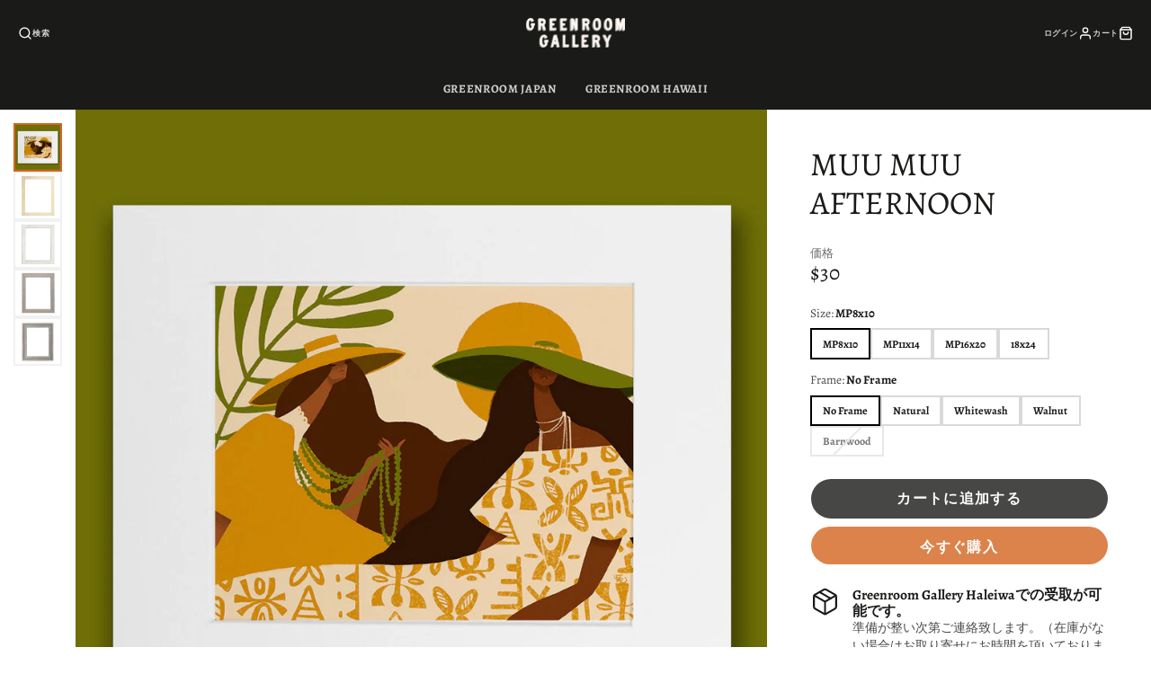

--- FILE ---
content_type: text/html; charset=utf-8
request_url: https://www.greenroomhawaii.jp/products/muu-muu-afternoon
body_size: 32405
content:
<!doctype html>
<html class="no-js" lang="ja">
  <head>
    <meta charset="utf-8">
    <meta http-equiv="X-UA-Compatible" content="IE=edge">
    <meta name="viewport" content="width=device-width,initial-scale=1">
    <meta name="theme-color" content="">
    <link rel="canonical" href="https://www.greenroomhawaii.jp/products/muu-muu-afternoon">
    <link rel="preconnect" href="https://cdn.shopify.com" crossorigin><link rel="preconnect" href="https://fonts.shopifycdn.com" crossorigin><title>Muu Muu Afternoon</title>
    
    
      <meta name="description" content="Punky Aloha　パンキーアロハ ジクレー印刷 &amp;lt;マットプリント&amp;gt;　インチ MP8x10 (イメージサイズ約 5x7) MP11x14 (イメージサイズ約 8x10) MP16x20 (イメージサイズ約 11x14) 18inx24in はロール状態での発送となります。 *プリントは約７日から１４日間印刷準備にかかる場合がございますのでご了承ください。 フレームとご一緒がおすすめです！">
    

    

<meta property="og:site_name" content="Green Room Hawaii">
<meta property="og:url" content="https://www.greenroomhawaii.jp/products/muu-muu-afternoon">
<meta property="og:title" content="Muu Muu Afternoon">
<meta property="og:type" content="product">
<meta property="og:description" content="Punky Aloha　パンキーアロハ ジクレー印刷 &amp;lt;マットプリント&amp;gt;　インチ MP8x10 (イメージサイズ約 5x7) MP11x14 (イメージサイズ約 8x10) MP16x20 (イメージサイズ約 11x14) 18inx24in はロール状態での発送となります。 *プリントは約７日から１４日間印刷準備にかかる場合がございますのでご了承ください。 フレームとご一緒がおすすめです！"><meta property="og:image" content="http://www.greenroomhawaii.jp/cdn/shop/products/muumuuafternoon.jpg?v=1645666695">
  <meta property="og:image:secure_url" content="https://www.greenroomhawaii.jp/cdn/shop/products/muumuuafternoon.jpg?v=1645666695">
  <meta property="og:image:width" content="1200">
  <meta property="og:image:height" content="1200"><meta property="og:price:amount" content="30.00">
  <meta property="og:price:currency" content="USD"><meta name="twitter:card" content="summary_large_image">
<meta name="twitter:title" content="Muu Muu Afternoon">
<meta name="twitter:description" content="Punky Aloha　パンキーアロハ ジクレー印刷 &amp;lt;マットプリント&amp;gt;　インチ MP8x10 (イメージサイズ約 5x7) MP11x14 (イメージサイズ約 8x10) MP16x20 (イメージサイズ約 11x14) 18inx24in はロール状態での発送となります。 *プリントは約７日から１４日間印刷準備にかかる場合がございますのでご了承ください。 フレームとご一緒がおすすめです！">

    <script src="//www.greenroomhawaii.jp/cdn/shop/t/16/assets/core.js?v=161069597237085396281658435871" defer="defer"></script>
    <script>window.performance && window.performance.mark && window.performance.mark('shopify.content_for_header.start');</script><meta name="facebook-domain-verification" content="67boi4wbs2do9z7cz4d4jb8fh4gzjd">
<meta id="shopify-digital-wallet" name="shopify-digital-wallet" content="/1997454/digital_wallets/dialog">
<meta name="shopify-checkout-api-token" content="d535ce61c03cd868fd9c69dab091ee4a">
<meta id="in-context-paypal-metadata" data-shop-id="1997454" data-venmo-supported="true" data-environment="production" data-locale="ja_JP" data-paypal-v4="true" data-currency="USD">
<link rel="alternate" type="application/json+oembed" href="https://www.greenroomhawaii.jp/products/muu-muu-afternoon.oembed">
<script async="async" src="/checkouts/internal/preloads.js?locale=ja-US"></script>
<script id="apple-pay-shop-capabilities" type="application/json">{"shopId":1997454,"countryCode":"US","currencyCode":"USD","merchantCapabilities":["supports3DS"],"merchantId":"gid:\/\/shopify\/Shop\/1997454","merchantName":"Green Room Hawaii","requiredBillingContactFields":["postalAddress","email","phone"],"requiredShippingContactFields":["postalAddress","email","phone"],"shippingType":"shipping","supportedNetworks":["visa","masterCard","amex","jcb","discover","elo"],"total":{"type":"pending","label":"Green Room Hawaii","amount":"1.00"},"shopifyPaymentsEnabled":true,"supportsSubscriptions":true}</script>
<script id="shopify-features" type="application/json">{"accessToken":"d535ce61c03cd868fd9c69dab091ee4a","betas":["rich-media-storefront-analytics"],"domain":"www.greenroomhawaii.jp","predictiveSearch":false,"shopId":1997454,"locale":"ja"}</script>
<script>var Shopify = Shopify || {};
Shopify.shop = "green-room-hawaii.myshopify.com";
Shopify.locale = "ja";
Shopify.currency = {"active":"USD","rate":"1.0"};
Shopify.country = "US";
Shopify.theme = {"name":"Galleria","id":129863516325,"schema_name":"Galleria","schema_version":"3.0.20","theme_store_id":851,"role":"main"};
Shopify.theme.handle = "null";
Shopify.theme.style = {"id":null,"handle":null};
Shopify.cdnHost = "www.greenroomhawaii.jp/cdn";
Shopify.routes = Shopify.routes || {};
Shopify.routes.root = "/";</script>
<script type="module">!function(o){(o.Shopify=o.Shopify||{}).modules=!0}(window);</script>
<script>!function(o){function n(){var o=[];function n(){o.push(Array.prototype.slice.apply(arguments))}return n.q=o,n}var t=o.Shopify=o.Shopify||{};t.loadFeatures=n(),t.autoloadFeatures=n()}(window);</script>
<script id="shop-js-analytics" type="application/json">{"pageType":"product"}</script>
<script defer="defer" async type="module" src="//www.greenroomhawaii.jp/cdn/shopifycloud/shop-js/modules/v2/client.init-shop-cart-sync_CZKilf07.ja.esm.js"></script>
<script defer="defer" async type="module" src="//www.greenroomhawaii.jp/cdn/shopifycloud/shop-js/modules/v2/chunk.common_rlhnONO2.esm.js"></script>
<script type="module">
  await import("//www.greenroomhawaii.jp/cdn/shopifycloud/shop-js/modules/v2/client.init-shop-cart-sync_CZKilf07.ja.esm.js");
await import("//www.greenroomhawaii.jp/cdn/shopifycloud/shop-js/modules/v2/chunk.common_rlhnONO2.esm.js");

  window.Shopify.SignInWithShop?.initShopCartSync?.({"fedCMEnabled":true,"windoidEnabled":true});

</script>
<script>(function() {
  var isLoaded = false;
  function asyncLoad() {
    if (isLoaded) return;
    isLoaded = true;
    var urls = ["https:\/\/chimpstatic.com\/mcjs-connected\/js\/users\/11f3f4905b2db4e8130e46513\/3f135a937b7816bd8ea20ef08.js?shop=green-room-hawaii.myshopify.com"];
    for (var i = 0; i < urls.length; i++) {
      var s = document.createElement('script');
      s.type = 'text/javascript';
      s.async = true;
      s.src = urls[i];
      var x = document.getElementsByTagName('script')[0];
      x.parentNode.insertBefore(s, x);
    }
  };
  if(window.attachEvent) {
    window.attachEvent('onload', asyncLoad);
  } else {
    window.addEventListener('load', asyncLoad, false);
  }
})();</script>
<script id="__st">var __st={"a":1997454,"offset":-36000,"reqid":"eb690381-55fc-4554-a087-610453678c04-1768962065","pageurl":"www.greenroomhawaii.jp\/products\/muu-muu-afternoon","u":"ed026fcd508a","p":"product","rtyp":"product","rid":7530807623845};</script>
<script>window.ShopifyPaypalV4VisibilityTracking = true;</script>
<script id="captcha-bootstrap">!function(){'use strict';const t='contact',e='account',n='new_comment',o=[[t,t],['blogs',n],['comments',n],[t,'customer']],c=[[e,'customer_login'],[e,'guest_login'],[e,'recover_customer_password'],[e,'create_customer']],r=t=>t.map((([t,e])=>`form[action*='/${t}']:not([data-nocaptcha='true']) input[name='form_type'][value='${e}']`)).join(','),a=t=>()=>t?[...document.querySelectorAll(t)].map((t=>t.form)):[];function s(){const t=[...o],e=r(t);return a(e)}const i='password',u='form_key',d=['recaptcha-v3-token','g-recaptcha-response','h-captcha-response',i],f=()=>{try{return window.sessionStorage}catch{return}},m='__shopify_v',_=t=>t.elements[u];function p(t,e,n=!1){try{const o=window.sessionStorage,c=JSON.parse(o.getItem(e)),{data:r}=function(t){const{data:e,action:n}=t;return t[m]||n?{data:e,action:n}:{data:t,action:n}}(c);for(const[e,n]of Object.entries(r))t.elements[e]&&(t.elements[e].value=n);n&&o.removeItem(e)}catch(o){console.error('form repopulation failed',{error:o})}}const l='form_type',E='cptcha';function T(t){t.dataset[E]=!0}const w=window,h=w.document,L='Shopify',v='ce_forms',y='captcha';let A=!1;((t,e)=>{const n=(g='f06e6c50-85a8-45c8-87d0-21a2b65856fe',I='https://cdn.shopify.com/shopifycloud/storefront-forms-hcaptcha/ce_storefront_forms_captcha_hcaptcha.v1.5.2.iife.js',D={infoText:'hCaptchaによる保護',privacyText:'プライバシー',termsText:'利用規約'},(t,e,n)=>{const o=w[L][v],c=o.bindForm;if(c)return c(t,g,e,D).then(n);var r;o.q.push([[t,g,e,D],n]),r=I,A||(h.body.append(Object.assign(h.createElement('script'),{id:'captcha-provider',async:!0,src:r})),A=!0)});var g,I,D;w[L]=w[L]||{},w[L][v]=w[L][v]||{},w[L][v].q=[],w[L][y]=w[L][y]||{},w[L][y].protect=function(t,e){n(t,void 0,e),T(t)},Object.freeze(w[L][y]),function(t,e,n,w,h,L){const[v,y,A,g]=function(t,e,n){const i=e?o:[],u=t?c:[],d=[...i,...u],f=r(d),m=r(i),_=r(d.filter((([t,e])=>n.includes(e))));return[a(f),a(m),a(_),s()]}(w,h,L),I=t=>{const e=t.target;return e instanceof HTMLFormElement?e:e&&e.form},D=t=>v().includes(t);t.addEventListener('submit',(t=>{const e=I(t);if(!e)return;const n=D(e)&&!e.dataset.hcaptchaBound&&!e.dataset.recaptchaBound,o=_(e),c=g().includes(e)&&(!o||!o.value);(n||c)&&t.preventDefault(),c&&!n&&(function(t){try{if(!f())return;!function(t){const e=f();if(!e)return;const n=_(t);if(!n)return;const o=n.value;o&&e.removeItem(o)}(t);const e=Array.from(Array(32),(()=>Math.random().toString(36)[2])).join('');!function(t,e){_(t)||t.append(Object.assign(document.createElement('input'),{type:'hidden',name:u})),t.elements[u].value=e}(t,e),function(t,e){const n=f();if(!n)return;const o=[...t.querySelectorAll(`input[type='${i}']`)].map((({name:t})=>t)),c=[...d,...o],r={};for(const[a,s]of new FormData(t).entries())c.includes(a)||(r[a]=s);n.setItem(e,JSON.stringify({[m]:1,action:t.action,data:r}))}(t,e)}catch(e){console.error('failed to persist form',e)}}(e),e.submit())}));const S=(t,e)=>{t&&!t.dataset[E]&&(n(t,e.some((e=>e===t))),T(t))};for(const o of['focusin','change'])t.addEventListener(o,(t=>{const e=I(t);D(e)&&S(e,y())}));const B=e.get('form_key'),M=e.get(l),P=B&&M;t.addEventListener('DOMContentLoaded',(()=>{const t=y();if(P)for(const e of t)e.elements[l].value===M&&p(e,B);[...new Set([...A(),...v().filter((t=>'true'===t.dataset.shopifyCaptcha))])].forEach((e=>S(e,t)))}))}(h,new URLSearchParams(w.location.search),n,t,e,['guest_login'])})(!0,!0)}();</script>
<script integrity="sha256-4kQ18oKyAcykRKYeNunJcIwy7WH5gtpwJnB7kiuLZ1E=" data-source-attribution="shopify.loadfeatures" defer="defer" src="//www.greenroomhawaii.jp/cdn/shopifycloud/storefront/assets/storefront/load_feature-a0a9edcb.js" crossorigin="anonymous"></script>
<script data-source-attribution="shopify.dynamic_checkout.dynamic.init">var Shopify=Shopify||{};Shopify.PaymentButton=Shopify.PaymentButton||{isStorefrontPortableWallets:!0,init:function(){window.Shopify.PaymentButton.init=function(){};var t=document.createElement("script");t.src="https://www.greenroomhawaii.jp/cdn/shopifycloud/portable-wallets/latest/portable-wallets.ja.js",t.type="module",document.head.appendChild(t)}};
</script>
<script data-source-attribution="shopify.dynamic_checkout.buyer_consent">
  function portableWalletsHideBuyerConsent(e){var t=document.getElementById("shopify-buyer-consent"),n=document.getElementById("shopify-subscription-policy-button");t&&n&&(t.classList.add("hidden"),t.setAttribute("aria-hidden","true"),n.removeEventListener("click",e))}function portableWalletsShowBuyerConsent(e){var t=document.getElementById("shopify-buyer-consent"),n=document.getElementById("shopify-subscription-policy-button");t&&n&&(t.classList.remove("hidden"),t.removeAttribute("aria-hidden"),n.addEventListener("click",e))}window.Shopify?.PaymentButton&&(window.Shopify.PaymentButton.hideBuyerConsent=portableWalletsHideBuyerConsent,window.Shopify.PaymentButton.showBuyerConsent=portableWalletsShowBuyerConsent);
</script>
<script>
  function portableWalletsCleanup(e){e&&e.src&&console.error("Failed to load portable wallets script "+e.src);var t=document.querySelectorAll("shopify-accelerated-checkout .shopify-payment-button__skeleton, shopify-accelerated-checkout-cart .wallet-cart-button__skeleton"),e=document.getElementById("shopify-buyer-consent");for(let e=0;e<t.length;e++)t[e].remove();e&&e.remove()}function portableWalletsNotLoadedAsModule(e){e instanceof ErrorEvent&&"string"==typeof e.message&&e.message.includes("import.meta")&&"string"==typeof e.filename&&e.filename.includes("portable-wallets")&&(window.removeEventListener("error",portableWalletsNotLoadedAsModule),window.Shopify.PaymentButton.failedToLoad=e,"loading"===document.readyState?document.addEventListener("DOMContentLoaded",window.Shopify.PaymentButton.init):window.Shopify.PaymentButton.init())}window.addEventListener("error",portableWalletsNotLoadedAsModule);
</script>

<script type="module" src="https://www.greenroomhawaii.jp/cdn/shopifycloud/portable-wallets/latest/portable-wallets.ja.js" onError="portableWalletsCleanup(this)" crossorigin="anonymous"></script>
<script nomodule>
  document.addEventListener("DOMContentLoaded", portableWalletsCleanup);
</script>

<link id="shopify-accelerated-checkout-styles" rel="stylesheet" media="screen" href="https://www.greenroomhawaii.jp/cdn/shopifycloud/portable-wallets/latest/accelerated-checkout-backwards-compat.css" crossorigin="anonymous">
<style id="shopify-accelerated-checkout-cart">
        #shopify-buyer-consent {
  margin-top: 1em;
  display: inline-block;
  width: 100%;
}

#shopify-buyer-consent.hidden {
  display: none;
}

#shopify-subscription-policy-button {
  background: none;
  border: none;
  padding: 0;
  text-decoration: underline;
  font-size: inherit;
  cursor: pointer;
}

#shopify-subscription-policy-button::before {
  box-shadow: none;
}

      </style>

<script>window.performance && window.performance.mark && window.performance.mark('shopify.content_for_header.end');</script>

    

  <style data-shopify>
    @font-face {
  font-family: Alegreya;
  font-weight: 400;
  font-style: normal;
  font-display: swap;
  src: url("//www.greenroomhawaii.jp/cdn/fonts/alegreya/alegreya_n4.9d59d35c9865f13cc7223c9847768350c0c7301a.woff2") format("woff2"),
       url("//www.greenroomhawaii.jp/cdn/fonts/alegreya/alegreya_n4.a883043573688913d15d350b7a40349399b2ef99.woff") format("woff");
}

    @font-face {
  font-family: Alegreya;
  font-weight: 700;
  font-style: normal;
  font-display: swap;
  src: url("//www.greenroomhawaii.jp/cdn/fonts/alegreya/alegreya_n7.94acea1149930a7b242e750715301e9002cdbb09.woff2") format("woff2"),
       url("//www.greenroomhawaii.jp/cdn/fonts/alegreya/alegreya_n7.44924b4ad31cd43b056fd2b37a197352574886fd.woff") format("woff");
}

    @font-face {
  font-family: Alegreya;
  font-weight: 400;
  font-style: italic;
  font-display: swap;
  src: url("//www.greenroomhawaii.jp/cdn/fonts/alegreya/alegreya_i4.8dee6f2ed2ce33b7dc66259131d71ed090011461.woff2") format("woff2"),
       url("//www.greenroomhawaii.jp/cdn/fonts/alegreya/alegreya_i4.f1e64827a79062bc46c078ea2821c6711f0f09ad.woff") format("woff");
}

    @font-face {
  font-family: Alegreya;
  font-weight: 700;
  font-style: italic;
  font-display: swap;
  src: url("//www.greenroomhawaii.jp/cdn/fonts/alegreya/alegreya_i7.5e65007906c5f78bc33208b7b54b20b3c445ca0e.woff2") format("woff2"),
       url("//www.greenroomhawaii.jp/cdn/fonts/alegreya/alegreya_i7.4848fae5074f900a889cf3e9420385da30033d27.woff") format("woff");
}

    @font-face {
  font-family: Alegreya;
  font-weight: 400;
  font-style: normal;
  font-display: swap;
  src: url("//www.greenroomhawaii.jp/cdn/fonts/alegreya/alegreya_n4.9d59d35c9865f13cc7223c9847768350c0c7301a.woff2") format("woff2"),
       url("//www.greenroomhawaii.jp/cdn/fonts/alegreya/alegreya_n4.a883043573688913d15d350b7a40349399b2ef99.woff") format("woff");
}


    :root {
      --font-body-family: Alegreya, serif;
      --font-body-style: normal;
      --font-body-weight: 400;
      --font-body-weight-bold: bold;

      --font-heading-family: Alegreya, serif;
      --font-heading-style: normal;
      --font-heading-weight: 400;

      --font-size-base: 13.5px;

      --line-height-base: 1.5;

    
      --headings-text-transfrom: uppercase;
    


      --color-text: 26, 27, 24;
      --color-background: 255, 255, 255;
      --color-alt-background: 245, 245, 245;
      --color-accent: 212, 101, 31;
      --color-accent-c: 255, 255, 255;
      --color-border: 234, 234, 234;
      --color-sale-price: 220, 53, 69;
      --color-star-rating: 246, 164, 41;
      --color-error: 220, 53, 69;
      --color-success: 25, 135, 84;
      --color-warning: 255, 193, 84;

      --spacer: 1rem;
      --color-link: 212, 101, 31;

    
    }
  </style>

    <link href="//www.greenroomhawaii.jp/cdn/shop/t/16/assets/core.css?v=73679012914274026721658435899" rel="stylesheet" type="text/css" media="all" />
    <link href="//www.greenroomhawaii.jp/cdn/shop/t/16/assets/button.css?v=100503580076924347181658435901" rel="stylesheet" type="text/css" media="all" />
    <link href="//www.greenroomhawaii.jp/cdn/shop/t/16/assets/grid.css?v=5270435188057093651658435872" rel="stylesheet" type="text/css" media="all" />
    <link href="//www.greenroomhawaii.jp/cdn/shop/t/16/assets/media.css?v=1194107016558827001658435894" rel="stylesheet" type="text/css" media="all" />
    <link href="//www.greenroomhawaii.jp/cdn/shop/t/16/assets/hero.css?v=90710490762018649331658435880" rel="stylesheet" type="text/css" media="all" />
    <link href="//www.greenroomhawaii.jp/cdn/shop/t/16/assets/price.css?v=31753938813150957691658435904" rel="stylesheet" type="text/css" media="all" />

    <link rel="stylesheet" href="//www.greenroomhawaii.jp/cdn/shop/t/16/assets/spinner.css?v=125212288647693193331658435892" media="print" onload="this.media='all'">
    <noscript><link href="//www.greenroomhawaii.jp/cdn/shop/t/16/assets/spinner.css?v=125212288647693193331658435892" rel="stylesheet" type="text/css" media="all" /></noscript>
    
      <link rel="stylesheet" href="//www.greenroomhawaii.jp/cdn/shop/t/16/assets/animation-section-reveal.css?v=32483217327666344871658435869" media="print" onload="this.media='all'">
    
<link rel="preload" as="font" href="//www.greenroomhawaii.jp/cdn/fonts/alegreya/alegreya_n4.9d59d35c9865f13cc7223c9847768350c0c7301a.woff2" type="font/woff2" crossorigin><link rel="preload" as="font" href="//www.greenroomhawaii.jp/cdn/fonts/alegreya/alegreya_n4.9d59d35c9865f13cc7223c9847768350c0c7301a.woff2" type="font/woff2" crossorigin><script>document.documentElement.className = document.documentElement.className.replace('no-js', 'js');</script>
  <link href="https://monorail-edge.shopifysvc.com" rel="dns-prefetch">
<script>(function(){if ("sendBeacon" in navigator && "performance" in window) {try {var session_token_from_headers = performance.getEntriesByType('navigation')[0].serverTiming.find(x => x.name == '_s').description;} catch {var session_token_from_headers = undefined;}var session_cookie_matches = document.cookie.match(/_shopify_s=([^;]*)/);var session_token_from_cookie = session_cookie_matches && session_cookie_matches.length === 2 ? session_cookie_matches[1] : "";var session_token = session_token_from_headers || session_token_from_cookie || "";function handle_abandonment_event(e) {var entries = performance.getEntries().filter(function(entry) {return /monorail-edge.shopifysvc.com/.test(entry.name);});if (!window.abandonment_tracked && entries.length === 0) {window.abandonment_tracked = true;var currentMs = Date.now();var navigation_start = performance.timing.navigationStart;var payload = {shop_id: 1997454,url: window.location.href,navigation_start,duration: currentMs - navigation_start,session_token,page_type: "product"};window.navigator.sendBeacon("https://monorail-edge.shopifysvc.com/v1/produce", JSON.stringify({schema_id: "online_store_buyer_site_abandonment/1.1",payload: payload,metadata: {event_created_at_ms: currentMs,event_sent_at_ms: currentMs}}));}}window.addEventListener('pagehide', handle_abandonment_event);}}());</script>
<script id="web-pixels-manager-setup">(function e(e,d,r,n,o){if(void 0===o&&(o={}),!Boolean(null===(a=null===(i=window.Shopify)||void 0===i?void 0:i.analytics)||void 0===a?void 0:a.replayQueue)){var i,a;window.Shopify=window.Shopify||{};var t=window.Shopify;t.analytics=t.analytics||{};var s=t.analytics;s.replayQueue=[],s.publish=function(e,d,r){return s.replayQueue.push([e,d,r]),!0};try{self.performance.mark("wpm:start")}catch(e){}var l=function(){var e={modern:/Edge?\/(1{2}[4-9]|1[2-9]\d|[2-9]\d{2}|\d{4,})\.\d+(\.\d+|)|Firefox\/(1{2}[4-9]|1[2-9]\d|[2-9]\d{2}|\d{4,})\.\d+(\.\d+|)|Chrom(ium|e)\/(9{2}|\d{3,})\.\d+(\.\d+|)|(Maci|X1{2}).+ Version\/(15\.\d+|(1[6-9]|[2-9]\d|\d{3,})\.\d+)([,.]\d+|)( \(\w+\)|)( Mobile\/\w+|) Safari\/|Chrome.+OPR\/(9{2}|\d{3,})\.\d+\.\d+|(CPU[ +]OS|iPhone[ +]OS|CPU[ +]iPhone|CPU IPhone OS|CPU iPad OS)[ +]+(15[._]\d+|(1[6-9]|[2-9]\d|\d{3,})[._]\d+)([._]\d+|)|Android:?[ /-](13[3-9]|1[4-9]\d|[2-9]\d{2}|\d{4,})(\.\d+|)(\.\d+|)|Android.+Firefox\/(13[5-9]|1[4-9]\d|[2-9]\d{2}|\d{4,})\.\d+(\.\d+|)|Android.+Chrom(ium|e)\/(13[3-9]|1[4-9]\d|[2-9]\d{2}|\d{4,})\.\d+(\.\d+|)|SamsungBrowser\/([2-9]\d|\d{3,})\.\d+/,legacy:/Edge?\/(1[6-9]|[2-9]\d|\d{3,})\.\d+(\.\d+|)|Firefox\/(5[4-9]|[6-9]\d|\d{3,})\.\d+(\.\d+|)|Chrom(ium|e)\/(5[1-9]|[6-9]\d|\d{3,})\.\d+(\.\d+|)([\d.]+$|.*Safari\/(?![\d.]+ Edge\/[\d.]+$))|(Maci|X1{2}).+ Version\/(10\.\d+|(1[1-9]|[2-9]\d|\d{3,})\.\d+)([,.]\d+|)( \(\w+\)|)( Mobile\/\w+|) Safari\/|Chrome.+OPR\/(3[89]|[4-9]\d|\d{3,})\.\d+\.\d+|(CPU[ +]OS|iPhone[ +]OS|CPU[ +]iPhone|CPU IPhone OS|CPU iPad OS)[ +]+(10[._]\d+|(1[1-9]|[2-9]\d|\d{3,})[._]\d+)([._]\d+|)|Android:?[ /-](13[3-9]|1[4-9]\d|[2-9]\d{2}|\d{4,})(\.\d+|)(\.\d+|)|Mobile Safari.+OPR\/([89]\d|\d{3,})\.\d+\.\d+|Android.+Firefox\/(13[5-9]|1[4-9]\d|[2-9]\d{2}|\d{4,})\.\d+(\.\d+|)|Android.+Chrom(ium|e)\/(13[3-9]|1[4-9]\d|[2-9]\d{2}|\d{4,})\.\d+(\.\d+|)|Android.+(UC? ?Browser|UCWEB|U3)[ /]?(15\.([5-9]|\d{2,})|(1[6-9]|[2-9]\d|\d{3,})\.\d+)\.\d+|SamsungBrowser\/(5\.\d+|([6-9]|\d{2,})\.\d+)|Android.+MQ{2}Browser\/(14(\.(9|\d{2,})|)|(1[5-9]|[2-9]\d|\d{3,})(\.\d+|))(\.\d+|)|K[Aa][Ii]OS\/(3\.\d+|([4-9]|\d{2,})\.\d+)(\.\d+|)/},d=e.modern,r=e.legacy,n=navigator.userAgent;return n.match(d)?"modern":n.match(r)?"legacy":"unknown"}(),u="modern"===l?"modern":"legacy",c=(null!=n?n:{modern:"",legacy:""})[u],f=function(e){return[e.baseUrl,"/wpm","/b",e.hashVersion,"modern"===e.buildTarget?"m":"l",".js"].join("")}({baseUrl:d,hashVersion:r,buildTarget:u}),m=function(e){var d=e.version,r=e.bundleTarget,n=e.surface,o=e.pageUrl,i=e.monorailEndpoint;return{emit:function(e){var a=e.status,t=e.errorMsg,s=(new Date).getTime(),l=JSON.stringify({metadata:{event_sent_at_ms:s},events:[{schema_id:"web_pixels_manager_load/3.1",payload:{version:d,bundle_target:r,page_url:o,status:a,surface:n,error_msg:t},metadata:{event_created_at_ms:s}}]});if(!i)return console&&console.warn&&console.warn("[Web Pixels Manager] No Monorail endpoint provided, skipping logging."),!1;try{return self.navigator.sendBeacon.bind(self.navigator)(i,l)}catch(e){}var u=new XMLHttpRequest;try{return u.open("POST",i,!0),u.setRequestHeader("Content-Type","text/plain"),u.send(l),!0}catch(e){return console&&console.warn&&console.warn("[Web Pixels Manager] Got an unhandled error while logging to Monorail."),!1}}}}({version:r,bundleTarget:l,surface:e.surface,pageUrl:self.location.href,monorailEndpoint:e.monorailEndpoint});try{o.browserTarget=l,function(e){var d=e.src,r=e.async,n=void 0===r||r,o=e.onload,i=e.onerror,a=e.sri,t=e.scriptDataAttributes,s=void 0===t?{}:t,l=document.createElement("script"),u=document.querySelector("head"),c=document.querySelector("body");if(l.async=n,l.src=d,a&&(l.integrity=a,l.crossOrigin="anonymous"),s)for(var f in s)if(Object.prototype.hasOwnProperty.call(s,f))try{l.dataset[f]=s[f]}catch(e){}if(o&&l.addEventListener("load",o),i&&l.addEventListener("error",i),u)u.appendChild(l);else{if(!c)throw new Error("Did not find a head or body element to append the script");c.appendChild(l)}}({src:f,async:!0,onload:function(){if(!function(){var e,d;return Boolean(null===(d=null===(e=window.Shopify)||void 0===e?void 0:e.analytics)||void 0===d?void 0:d.initialized)}()){var d=window.webPixelsManager.init(e)||void 0;if(d){var r=window.Shopify.analytics;r.replayQueue.forEach((function(e){var r=e[0],n=e[1],o=e[2];d.publishCustomEvent(r,n,o)})),r.replayQueue=[],r.publish=d.publishCustomEvent,r.visitor=d.visitor,r.initialized=!0}}},onerror:function(){return m.emit({status:"failed",errorMsg:"".concat(f," has failed to load")})},sri:function(e){var d=/^sha384-[A-Za-z0-9+/=]+$/;return"string"==typeof e&&d.test(e)}(c)?c:"",scriptDataAttributes:o}),m.emit({status:"loading"})}catch(e){m.emit({status:"failed",errorMsg:(null==e?void 0:e.message)||"Unknown error"})}}})({shopId: 1997454,storefrontBaseUrl: "https://www.greenroomhawaii.jp",extensionsBaseUrl: "https://extensions.shopifycdn.com/cdn/shopifycloud/web-pixels-manager",monorailEndpoint: "https://monorail-edge.shopifysvc.com/unstable/produce_batch",surface: "storefront-renderer",enabledBetaFlags: ["2dca8a86"],webPixelsConfigList: [{"id":"173244581","configuration":"{\"pixel_id\":\"693869384840014\",\"pixel_type\":\"facebook_pixel\",\"metaapp_system_user_token\":\"-\"}","eventPayloadVersion":"v1","runtimeContext":"OPEN","scriptVersion":"ca16bc87fe92b6042fbaa3acc2fbdaa6","type":"APP","apiClientId":2329312,"privacyPurposes":["ANALYTICS","MARKETING","SALE_OF_DATA"],"dataSharingAdjustments":{"protectedCustomerApprovalScopes":["read_customer_address","read_customer_email","read_customer_name","read_customer_personal_data","read_customer_phone"]}},{"id":"shopify-app-pixel","configuration":"{}","eventPayloadVersion":"v1","runtimeContext":"STRICT","scriptVersion":"0450","apiClientId":"shopify-pixel","type":"APP","privacyPurposes":["ANALYTICS","MARKETING"]},{"id":"shopify-custom-pixel","eventPayloadVersion":"v1","runtimeContext":"LAX","scriptVersion":"0450","apiClientId":"shopify-pixel","type":"CUSTOM","privacyPurposes":["ANALYTICS","MARKETING"]}],isMerchantRequest: false,initData: {"shop":{"name":"Green Room Hawaii","paymentSettings":{"currencyCode":"USD"},"myshopifyDomain":"green-room-hawaii.myshopify.com","countryCode":"US","storefrontUrl":"https:\/\/www.greenroomhawaii.jp"},"customer":null,"cart":null,"checkout":null,"productVariants":[{"price":{"amount":30.0,"currencyCode":"USD"},"product":{"title":"Muu Muu Afternoon","vendor":"Punky Aloha","id":"7530807623845","untranslatedTitle":"Muu Muu Afternoon","url":"\/products\/muu-muu-afternoon","type":"Matted Print"},"id":"41387402100901","image":{"src":"\/\/www.greenroomhawaii.jp\/cdn\/shop\/products\/muumuuafternoon.jpg?v=1645666695"},"sku":null,"title":"MP8x10 \/ No Frame","untranslatedTitle":"MP8x10 \/ No Frame"},{"price":{"amount":75.0,"currencyCode":"USD"},"product":{"title":"Muu Muu Afternoon","vendor":"Punky Aloha","id":"7530807623845","untranslatedTitle":"Muu Muu Afternoon","url":"\/products\/muu-muu-afternoon","type":"Matted Print"},"id":"41387402133669","image":{"src":"\/\/www.greenroomhawaii.jp\/cdn\/shop\/products\/muumuuafternoon.jpg?v=1645666695"},"sku":null,"title":"MP8x10 \/ Natural","untranslatedTitle":"MP8x10 \/ Natural"},{"price":{"amount":80.0,"currencyCode":"USD"},"product":{"title":"Muu Muu Afternoon","vendor":"Punky Aloha","id":"7530807623845","untranslatedTitle":"Muu Muu Afternoon","url":"\/products\/muu-muu-afternoon","type":"Matted Print"},"id":"41387402166437","image":{"src":"\/\/www.greenroomhawaii.jp\/cdn\/shop\/products\/muumuuafternoon.jpg?v=1645666695"},"sku":null,"title":"MP8x10 \/ Whitewash","untranslatedTitle":"MP8x10 \/ Whitewash"},{"price":{"amount":90.0,"currencyCode":"USD"},"product":{"title":"Muu Muu Afternoon","vendor":"Punky Aloha","id":"7530807623845","untranslatedTitle":"Muu Muu Afternoon","url":"\/products\/muu-muu-afternoon","type":"Matted Print"},"id":"41387402199205","image":{"src":"\/\/www.greenroomhawaii.jp\/cdn\/shop\/products\/muumuuafternoon.jpg?v=1645666695"},"sku":null,"title":"MP8x10 \/ Walnut","untranslatedTitle":"MP8x10 \/ Walnut"},{"price":{"amount":40.0,"currencyCode":"USD"},"product":{"title":"Muu Muu Afternoon","vendor":"Punky Aloha","id":"7530807623845","untranslatedTitle":"Muu Muu Afternoon","url":"\/products\/muu-muu-afternoon","type":"Matted Print"},"id":"41387402231973","image":{"src":"\/\/www.greenroomhawaii.jp\/cdn\/shop\/products\/muumuuafternoon.jpg?v=1645666695"},"sku":null,"title":"MP11x14 \/ No Frame","untranslatedTitle":"MP11x14 \/ No Frame"},{"price":{"amount":105.0,"currencyCode":"USD"},"product":{"title":"Muu Muu Afternoon","vendor":"Punky Aloha","id":"7530807623845","untranslatedTitle":"Muu Muu Afternoon","url":"\/products\/muu-muu-afternoon","type":"Matted Print"},"id":"41387402264741","image":{"src":"\/\/www.greenroomhawaii.jp\/cdn\/shop\/products\/muumuuafternoon.jpg?v=1645666695"},"sku":null,"title":"MP11x14 \/ Natural","untranslatedTitle":"MP11x14 \/ Natural"},{"price":{"amount":110.0,"currencyCode":"USD"},"product":{"title":"Muu Muu Afternoon","vendor":"Punky Aloha","id":"7530807623845","untranslatedTitle":"Muu Muu Afternoon","url":"\/products\/muu-muu-afternoon","type":"Matted Print"},"id":"41387402297509","image":{"src":"\/\/www.greenroomhawaii.jp\/cdn\/shop\/products\/muumuuafternoon.jpg?v=1645666695"},"sku":null,"title":"MP11x14 \/ Whitewash","untranslatedTitle":"MP11x14 \/ Whitewash"},{"price":{"amount":120.0,"currencyCode":"USD"},"product":{"title":"Muu Muu Afternoon","vendor":"Punky Aloha","id":"7530807623845","untranslatedTitle":"Muu Muu Afternoon","url":"\/products\/muu-muu-afternoon","type":"Matted Print"},"id":"41387402330277","image":{"src":"\/\/www.greenroomhawaii.jp\/cdn\/shop\/products\/muumuuafternoon.jpg?v=1645666695"},"sku":null,"title":"MP11x14 \/ Walnut","untranslatedTitle":"MP11x14 \/ Walnut"},{"price":{"amount":120.0,"currencyCode":"USD"},"product":{"title":"Muu Muu Afternoon","vendor":"Punky Aloha","id":"7530807623845","untranslatedTitle":"Muu Muu Afternoon","url":"\/products\/muu-muu-afternoon","type":"Matted Print"},"id":"41387402363045","image":{"src":"\/\/www.greenroomhawaii.jp\/cdn\/shop\/products\/muumuuafternoon.jpg?v=1645666695"},"sku":null,"title":"MP11x14 \/ Barnwood","untranslatedTitle":"MP11x14 \/ Barnwood"},{"price":{"amount":60.0,"currencyCode":"USD"},"product":{"title":"Muu Muu Afternoon","vendor":"Punky Aloha","id":"7530807623845","untranslatedTitle":"Muu Muu Afternoon","url":"\/products\/muu-muu-afternoon","type":"Matted Print"},"id":"41387402395813","image":{"src":"\/\/www.greenroomhawaii.jp\/cdn\/shop\/products\/muumuuafternoon.jpg?v=1645666695"},"sku":null,"title":"MP16x20 \/ No Frame","untranslatedTitle":"MP16x20 \/ No Frame"},{"price":{"amount":170.0,"currencyCode":"USD"},"product":{"title":"Muu Muu Afternoon","vendor":"Punky Aloha","id":"7530807623845","untranslatedTitle":"Muu Muu Afternoon","url":"\/products\/muu-muu-afternoon","type":"Matted Print"},"id":"41387402428581","image":{"src":"\/\/www.greenroomhawaii.jp\/cdn\/shop\/products\/muumuuafternoon.jpg?v=1645666695"},"sku":null,"title":"MP16x20 \/ Natural","untranslatedTitle":"MP16x20 \/ Natural"},{"price":{"amount":175.0,"currencyCode":"USD"},"product":{"title":"Muu Muu Afternoon","vendor":"Punky Aloha","id":"7530807623845","untranslatedTitle":"Muu Muu Afternoon","url":"\/products\/muu-muu-afternoon","type":"Matted Print"},"id":"41387402461349","image":{"src":"\/\/www.greenroomhawaii.jp\/cdn\/shop\/products\/muumuuafternoon.jpg?v=1645666695"},"sku":null,"title":"MP16x20 \/ Whitewash","untranslatedTitle":"MP16x20 \/ Whitewash"},{"price":{"amount":180.0,"currencyCode":"USD"},"product":{"title":"Muu Muu Afternoon","vendor":"Punky Aloha","id":"7530807623845","untranslatedTitle":"Muu Muu Afternoon","url":"\/products\/muu-muu-afternoon","type":"Matted Print"},"id":"41387402494117","image":{"src":"\/\/www.greenroomhawaii.jp\/cdn\/shop\/products\/muumuuafternoon.jpg?v=1645666695"},"sku":null,"title":"MP16x20 \/ Walnut","untranslatedTitle":"MP16x20 \/ Walnut"},{"price":{"amount":180.0,"currencyCode":"USD"},"product":{"title":"Muu Muu Afternoon","vendor":"Punky Aloha","id":"7530807623845","untranslatedTitle":"Muu Muu Afternoon","url":"\/products\/muu-muu-afternoon","type":"Matted Print"},"id":"41387402526885","image":{"src":"\/\/www.greenroomhawaii.jp\/cdn\/shop\/products\/muumuuafternoon.jpg?v=1645666695"},"sku":null,"title":"MP16x20 \/ Barnwood","untranslatedTitle":"MP16x20 \/ Barnwood"},{"price":{"amount":120.0,"currencyCode":"USD"},"product":{"title":"Muu Muu Afternoon","vendor":"Punky Aloha","id":"7530807623845","untranslatedTitle":"Muu Muu Afternoon","url":"\/products\/muu-muu-afternoon","type":"Matted Print"},"id":"41387402559653","image":{"src":"\/\/www.greenroomhawaii.jp\/cdn\/shop\/products\/muumuuafternoon.jpg?v=1645666695"},"sku":null,"title":"18x24 \/ No Frame","untranslatedTitle":"18x24 \/ No Frame"},{"price":{"amount":245.0,"currencyCode":"USD"},"product":{"title":"Muu Muu Afternoon","vendor":"Punky Aloha","id":"7530807623845","untranslatedTitle":"Muu Muu Afternoon","url":"\/products\/muu-muu-afternoon","type":"Matted Print"},"id":"41387402592421","image":{"src":"\/\/www.greenroomhawaii.jp\/cdn\/shop\/products\/muumuuafternoon.jpg?v=1645666695"},"sku":null,"title":"18x24 \/ Natural","untranslatedTitle":"18x24 \/ Natural"},{"price":{"amount":250.0,"currencyCode":"USD"},"product":{"title":"Muu Muu Afternoon","vendor":"Punky Aloha","id":"7530807623845","untranslatedTitle":"Muu Muu Afternoon","url":"\/products\/muu-muu-afternoon","type":"Matted Print"},"id":"41387402625189","image":{"src":"\/\/www.greenroomhawaii.jp\/cdn\/shop\/products\/muumuuafternoon.jpg?v=1645666695"},"sku":null,"title":"18x24 \/ Whitewash","untranslatedTitle":"18x24 \/ Whitewash"},{"price":{"amount":265.0,"currencyCode":"USD"},"product":{"title":"Muu Muu Afternoon","vendor":"Punky Aloha","id":"7530807623845","untranslatedTitle":"Muu Muu Afternoon","url":"\/products\/muu-muu-afternoon","type":"Matted Print"},"id":"41387402657957","image":{"src":"\/\/www.greenroomhawaii.jp\/cdn\/shop\/products\/muumuuafternoon.jpg?v=1645666695"},"sku":null,"title":"18x24 \/ Walnut","untranslatedTitle":"18x24 \/ Walnut"},{"price":{"amount":260.0,"currencyCode":"USD"},"product":{"title":"Muu Muu Afternoon","vendor":"Punky Aloha","id":"7530807623845","untranslatedTitle":"Muu Muu Afternoon","url":"\/products\/muu-muu-afternoon","type":"Matted Print"},"id":"41387402690725","image":{"src":"\/\/www.greenroomhawaii.jp\/cdn\/shop\/products\/muumuuafternoon.jpg?v=1645666695"},"sku":null,"title":"18x24 \/ Barnwood","untranslatedTitle":"18x24 \/ Barnwood"}],"purchasingCompany":null},},"https://www.greenroomhawaii.jp/cdn","fcfee988w5aeb613cpc8e4bc33m6693e112",{"modern":"","legacy":""},{"shopId":"1997454","storefrontBaseUrl":"https:\/\/www.greenroomhawaii.jp","extensionBaseUrl":"https:\/\/extensions.shopifycdn.com\/cdn\/shopifycloud\/web-pixels-manager","surface":"storefront-renderer","enabledBetaFlags":"[\"2dca8a86\"]","isMerchantRequest":"false","hashVersion":"fcfee988w5aeb613cpc8e4bc33m6693e112","publish":"custom","events":"[[\"page_viewed\",{}],[\"product_viewed\",{\"productVariant\":{\"price\":{\"amount\":30.0,\"currencyCode\":\"USD\"},\"product\":{\"title\":\"Muu Muu Afternoon\",\"vendor\":\"Punky Aloha\",\"id\":\"7530807623845\",\"untranslatedTitle\":\"Muu Muu Afternoon\",\"url\":\"\/products\/muu-muu-afternoon\",\"type\":\"Matted Print\"},\"id\":\"41387402100901\",\"image\":{\"src\":\"\/\/www.greenroomhawaii.jp\/cdn\/shop\/products\/muumuuafternoon.jpg?v=1645666695\"},\"sku\":null,\"title\":\"MP8x10 \/ No Frame\",\"untranslatedTitle\":\"MP8x10 \/ No Frame\"}}]]"});</script><script>
  window.ShopifyAnalytics = window.ShopifyAnalytics || {};
  window.ShopifyAnalytics.meta = window.ShopifyAnalytics.meta || {};
  window.ShopifyAnalytics.meta.currency = 'USD';
  var meta = {"product":{"id":7530807623845,"gid":"gid:\/\/shopify\/Product\/7530807623845","vendor":"Punky Aloha","type":"Matted Print","handle":"muu-muu-afternoon","variants":[{"id":41387402100901,"price":3000,"name":"Muu Muu Afternoon - MP8x10 \/ No Frame","public_title":"MP8x10 \/ No Frame","sku":null},{"id":41387402133669,"price":7500,"name":"Muu Muu Afternoon - MP8x10 \/ Natural","public_title":"MP8x10 \/ Natural","sku":null},{"id":41387402166437,"price":8000,"name":"Muu Muu Afternoon - MP8x10 \/ Whitewash","public_title":"MP8x10 \/ Whitewash","sku":null},{"id":41387402199205,"price":9000,"name":"Muu Muu Afternoon - MP8x10 \/ Walnut","public_title":"MP8x10 \/ Walnut","sku":null},{"id":41387402231973,"price":4000,"name":"Muu Muu Afternoon - MP11x14 \/ No Frame","public_title":"MP11x14 \/ No Frame","sku":null},{"id":41387402264741,"price":10500,"name":"Muu Muu Afternoon - MP11x14 \/ Natural","public_title":"MP11x14 \/ Natural","sku":null},{"id":41387402297509,"price":11000,"name":"Muu Muu Afternoon - MP11x14 \/ Whitewash","public_title":"MP11x14 \/ Whitewash","sku":null},{"id":41387402330277,"price":12000,"name":"Muu Muu Afternoon - MP11x14 \/ Walnut","public_title":"MP11x14 \/ Walnut","sku":null},{"id":41387402363045,"price":12000,"name":"Muu Muu Afternoon - MP11x14 \/ Barnwood","public_title":"MP11x14 \/ Barnwood","sku":null},{"id":41387402395813,"price":6000,"name":"Muu Muu Afternoon - MP16x20 \/ No Frame","public_title":"MP16x20 \/ No Frame","sku":null},{"id":41387402428581,"price":17000,"name":"Muu Muu Afternoon - MP16x20 \/ Natural","public_title":"MP16x20 \/ Natural","sku":null},{"id":41387402461349,"price":17500,"name":"Muu Muu Afternoon - MP16x20 \/ Whitewash","public_title":"MP16x20 \/ Whitewash","sku":null},{"id":41387402494117,"price":18000,"name":"Muu Muu Afternoon - MP16x20 \/ Walnut","public_title":"MP16x20 \/ Walnut","sku":null},{"id":41387402526885,"price":18000,"name":"Muu Muu Afternoon - MP16x20 \/ Barnwood","public_title":"MP16x20 \/ Barnwood","sku":null},{"id":41387402559653,"price":12000,"name":"Muu Muu Afternoon - 18x24 \/ No Frame","public_title":"18x24 \/ No Frame","sku":null},{"id":41387402592421,"price":24500,"name":"Muu Muu Afternoon - 18x24 \/ Natural","public_title":"18x24 \/ Natural","sku":null},{"id":41387402625189,"price":25000,"name":"Muu Muu Afternoon - 18x24 \/ Whitewash","public_title":"18x24 \/ Whitewash","sku":null},{"id":41387402657957,"price":26500,"name":"Muu Muu Afternoon - 18x24 \/ Walnut","public_title":"18x24 \/ Walnut","sku":null},{"id":41387402690725,"price":26000,"name":"Muu Muu Afternoon - 18x24 \/ Barnwood","public_title":"18x24 \/ Barnwood","sku":null}],"remote":false},"page":{"pageType":"product","resourceType":"product","resourceId":7530807623845,"requestId":"eb690381-55fc-4554-a087-610453678c04-1768962065"}};
  for (var attr in meta) {
    window.ShopifyAnalytics.meta[attr] = meta[attr];
  }
</script>
<script class="analytics">
  (function () {
    var customDocumentWrite = function(content) {
      var jquery = null;

      if (window.jQuery) {
        jquery = window.jQuery;
      } else if (window.Checkout && window.Checkout.$) {
        jquery = window.Checkout.$;
      }

      if (jquery) {
        jquery('body').append(content);
      }
    };

    var hasLoggedConversion = function(token) {
      if (token) {
        return document.cookie.indexOf('loggedConversion=' + token) !== -1;
      }
      return false;
    }

    var setCookieIfConversion = function(token) {
      if (token) {
        var twoMonthsFromNow = new Date(Date.now());
        twoMonthsFromNow.setMonth(twoMonthsFromNow.getMonth() + 2);

        document.cookie = 'loggedConversion=' + token + '; expires=' + twoMonthsFromNow;
      }
    }

    var trekkie = window.ShopifyAnalytics.lib = window.trekkie = window.trekkie || [];
    if (trekkie.integrations) {
      return;
    }
    trekkie.methods = [
      'identify',
      'page',
      'ready',
      'track',
      'trackForm',
      'trackLink'
    ];
    trekkie.factory = function(method) {
      return function() {
        var args = Array.prototype.slice.call(arguments);
        args.unshift(method);
        trekkie.push(args);
        return trekkie;
      };
    };
    for (var i = 0; i < trekkie.methods.length; i++) {
      var key = trekkie.methods[i];
      trekkie[key] = trekkie.factory(key);
    }
    trekkie.load = function(config) {
      trekkie.config = config || {};
      trekkie.config.initialDocumentCookie = document.cookie;
      var first = document.getElementsByTagName('script')[0];
      var script = document.createElement('script');
      script.type = 'text/javascript';
      script.onerror = function(e) {
        var scriptFallback = document.createElement('script');
        scriptFallback.type = 'text/javascript';
        scriptFallback.onerror = function(error) {
                var Monorail = {
      produce: function produce(monorailDomain, schemaId, payload) {
        var currentMs = new Date().getTime();
        var event = {
          schema_id: schemaId,
          payload: payload,
          metadata: {
            event_created_at_ms: currentMs,
            event_sent_at_ms: currentMs
          }
        };
        return Monorail.sendRequest("https://" + monorailDomain + "/v1/produce", JSON.stringify(event));
      },
      sendRequest: function sendRequest(endpointUrl, payload) {
        // Try the sendBeacon API
        if (window && window.navigator && typeof window.navigator.sendBeacon === 'function' && typeof window.Blob === 'function' && !Monorail.isIos12()) {
          var blobData = new window.Blob([payload], {
            type: 'text/plain'
          });

          if (window.navigator.sendBeacon(endpointUrl, blobData)) {
            return true;
          } // sendBeacon was not successful

        } // XHR beacon

        var xhr = new XMLHttpRequest();

        try {
          xhr.open('POST', endpointUrl);
          xhr.setRequestHeader('Content-Type', 'text/plain');
          xhr.send(payload);
        } catch (e) {
          console.log(e);
        }

        return false;
      },
      isIos12: function isIos12() {
        return window.navigator.userAgent.lastIndexOf('iPhone; CPU iPhone OS 12_') !== -1 || window.navigator.userAgent.lastIndexOf('iPad; CPU OS 12_') !== -1;
      }
    };
    Monorail.produce('monorail-edge.shopifysvc.com',
      'trekkie_storefront_load_errors/1.1',
      {shop_id: 1997454,
      theme_id: 129863516325,
      app_name: "storefront",
      context_url: window.location.href,
      source_url: "//www.greenroomhawaii.jp/cdn/s/trekkie.storefront.cd680fe47e6c39ca5d5df5f0a32d569bc48c0f27.min.js"});

        };
        scriptFallback.async = true;
        scriptFallback.src = '//www.greenroomhawaii.jp/cdn/s/trekkie.storefront.cd680fe47e6c39ca5d5df5f0a32d569bc48c0f27.min.js';
        first.parentNode.insertBefore(scriptFallback, first);
      };
      script.async = true;
      script.src = '//www.greenroomhawaii.jp/cdn/s/trekkie.storefront.cd680fe47e6c39ca5d5df5f0a32d569bc48c0f27.min.js';
      first.parentNode.insertBefore(script, first);
    };
    trekkie.load(
      {"Trekkie":{"appName":"storefront","development":false,"defaultAttributes":{"shopId":1997454,"isMerchantRequest":null,"themeId":129863516325,"themeCityHash":"14499535458312474124","contentLanguage":"ja","currency":"USD","eventMetadataId":"5b00eb5e-738b-4248-bf59-c620455eb472"},"isServerSideCookieWritingEnabled":true,"monorailRegion":"shop_domain","enabledBetaFlags":["65f19447"]},"Session Attribution":{},"S2S":{"facebookCapiEnabled":true,"source":"trekkie-storefront-renderer","apiClientId":580111}}
    );

    var loaded = false;
    trekkie.ready(function() {
      if (loaded) return;
      loaded = true;

      window.ShopifyAnalytics.lib = window.trekkie;

      var originalDocumentWrite = document.write;
      document.write = customDocumentWrite;
      try { window.ShopifyAnalytics.merchantGoogleAnalytics.call(this); } catch(error) {};
      document.write = originalDocumentWrite;

      window.ShopifyAnalytics.lib.page(null,{"pageType":"product","resourceType":"product","resourceId":7530807623845,"requestId":"eb690381-55fc-4554-a087-610453678c04-1768962065","shopifyEmitted":true});

      var match = window.location.pathname.match(/checkouts\/(.+)\/(thank_you|post_purchase)/)
      var token = match? match[1]: undefined;
      if (!hasLoggedConversion(token)) {
        setCookieIfConversion(token);
        window.ShopifyAnalytics.lib.track("Viewed Product",{"currency":"USD","variantId":41387402100901,"productId":7530807623845,"productGid":"gid:\/\/shopify\/Product\/7530807623845","name":"Muu Muu Afternoon - MP8x10 \/ No Frame","price":"30.00","sku":null,"brand":"Punky Aloha","variant":"MP8x10 \/ No Frame","category":"Matted Print","nonInteraction":true,"remote":false},undefined,undefined,{"shopifyEmitted":true});
      window.ShopifyAnalytics.lib.track("monorail:\/\/trekkie_storefront_viewed_product\/1.1",{"currency":"USD","variantId":41387402100901,"productId":7530807623845,"productGid":"gid:\/\/shopify\/Product\/7530807623845","name":"Muu Muu Afternoon - MP8x10 \/ No Frame","price":"30.00","sku":null,"brand":"Punky Aloha","variant":"MP8x10 \/ No Frame","category":"Matted Print","nonInteraction":true,"remote":false,"referer":"https:\/\/www.greenroomhawaii.jp\/products\/muu-muu-afternoon"});
      }
    });


        var eventsListenerScript = document.createElement('script');
        eventsListenerScript.async = true;
        eventsListenerScript.src = "//www.greenroomhawaii.jp/cdn/shopifycloud/storefront/assets/shop_events_listener-3da45d37.js";
        document.getElementsByTagName('head')[0].appendChild(eventsListenerScript);

})();</script>
<script
  defer
  src="https://www.greenroomhawaii.jp/cdn/shopifycloud/perf-kit/shopify-perf-kit-3.0.4.min.js"
  data-application="storefront-renderer"
  data-shop-id="1997454"
  data-render-region="gcp-us-central1"
  data-page-type="product"
  data-theme-instance-id="129863516325"
  data-theme-name="Galleria"
  data-theme-version="3.0.20"
  data-monorail-region="shop_domain"
  data-resource-timing-sampling-rate="10"
  data-shs="true"
  data-shs-beacon="true"
  data-shs-export-with-fetch="true"
  data-shs-logs-sample-rate="1"
  data-shs-beacon-endpoint="https://www.greenroomhawaii.jp/api/collect"
></script>
</head>

  <body class="preload">
    <svg xmlns="http://www.w3.org/2000/svg" hidden>
    <symbol id="svg-icon-search" viewBox="0 0 24 24" fill="none" stroke="currentColor" stroke-linecap="round" stroke-linejoin="round">
        <circle cx="11" cy="11" r="8"/><line x1="21" y1="21" x2="16.65" y2="16.65"/>
    </symbol>
    <symbol id="svg-icon-cart" viewBox="0 0 24 24" fill="none" stroke="currentColor" stroke-linecap="round" stroke-linejoin="round">
        <path d="M6 2L3 6v14a2 2 0 0 0 2 2h14a2 2 0 0 0 2-2V6l-3-4z"/><line x1="3" y1="6" x2="21" y2="6"/><path d="M16 10a4 4 0 0 1-8 0"/>
    </symbol>
    <symbol id="svg-icon-play-circle" viewBox="0 0 24 24" fill="none" stroke="currentColor" stroke-linecap="round" stroke-linejoin="round">
        <circle cx="12" cy="12" r="10"/><polygon points="10 8 16 12 10 16 10 8"/>
    </symbol>
    <symbol id="svg-icon-chevron-down" viewBox="0 0 24 24" fill="none" stroke="currentColor" stroke-linecap="round" stroke-linejoin="round">
        <polyline points="6 9 12 15 18 9"/>
    </symbol>
    <symbol id="svg-icon-chevron-right" viewBox="0 0 24 24" fill="none" stroke="currentColor" stroke-linecap="round" stroke-linejoin="round">
        <polyline points="9 18 15 12 9 6"/>
    </symbol>
    <symbol id="svg-icon-x" viewBox="0 0 24 24" fill="none" stroke="currentColor" stroke-linecap="round" stroke-linejoin="round">
        <line x1="18" y1="6" x2="6" y2="18"/><line x1="6" y1="6" x2="18" y2="18"/>
    </symbol>
    <symbol id="svg-icon-trash" viewBox="0 0 24 24" fill="none" stroke="currentColor" stroke-linecap="round" stroke-linejoin="round">
        <polyline points="3 6 5 6 21 6"/><path d="M19 6v14a2 2 0 0 1-2 2H7a2 2 0 0 1-2-2V6m3 0V4a2 2 0 0 1 2-2h4a2 2 0 0 1 2 2v2"/>
    </symbol>
    <symbol id="svg-icon-facebook" viewBox="0 0 18 18">
        <path fill="currentColor" d="M16.42.61c.27 0 .5.1.69.28.19.2.28.42.28.7v15.44c0 .27-.1.5-.28.69a.94.94 0 01-.7.28h-4.39v-6.7h2.25l.31-2.65h-2.56v-1.7c0-.4.1-.72.28-.93.18-.2.5-.32 1-.32h1.37V3.35c-.6-.06-1.27-.1-2.01-.1-1.01 0-1.83.3-2.45.9-.62.6-.93 1.44-.93 2.53v1.97H7.04v2.65h2.24V18H.98c-.28 0-.5-.1-.7-.28a.94.94 0 01-.28-.7V1.59c0-.27.1-.5.28-.69a.94.94 0 01.7-.28h15.44z"></path>
    </symbol>
    <symbol id="svg-icon-twitter" viewBox="0 0 18 15">
        <path fill="currentColor" d="M17.64 2.6a7.33 7.33 0 01-1.75 1.82c0 .05 0 .13.02.23l.02.23a9.97 9.97 0 01-1.69 5.54c-.57.85-1.24 1.62-2.02 2.28a9.09 9.09 0 01-2.82 1.6 10.23 10.23 0 01-8.9-.98c.34.02.61.04.83.04 1.64 0 3.1-.5 4.38-1.5a3.6 3.6 0 01-3.3-2.45A2.91 2.91 0 004 9.35a3.47 3.47 0 01-2.02-1.21 3.37 3.37 0 01-.8-2.22v-.03c.46.24.98.37 1.58.4a3.45 3.45 0 01-1.54-2.9c0-.61.14-1.2.45-1.79a9.68 9.68 0 003.2 2.6 10 10 0 004.08 1.07 3 3 0 01-.13-.8c0-.97.34-1.8 1.03-2.48A3.45 3.45 0 0112.4.96a3.49 3.49 0 012.54 1.1c.8-.15 1.54-.44 2.23-.85a3.4 3.4 0 01-1.54 1.94c.74-.1 1.4-.28 2.01-.54z">
    </symbol>
    <symbol id="svg-icon-pinterest" viewBox="0 0 17 18">
        <path fill="currentColor" d="M8.48.58a8.42 8.42 0 015.9 2.45 8.42 8.42 0 011.33 10.08 8.28 8.28 0 01-7.23 4.16 8.5 8.5 0 01-2.37-.32c.42-.68.7-1.29.85-1.8l.59-2.29c.14.28.41.52.8.73.4.2.8.31 1.24.31.87 0 1.65-.25 2.34-.75a4.87 4.87 0 001.6-2.05 7.3 7.3 0 00.56-2.93c0-1.3-.5-2.41-1.49-3.36a5.27 5.27 0 00-3.8-1.43c-.93 0-1.8.16-2.58.48A5.23 5.23 0 002.85 8.6c0 .75.14 1.41.43 1.98.28.56.7.96 1.27 1.2.1.04.19.04.26 0 .07-.03.12-.1.15-.2l.18-.68c.05-.15.02-.3-.11-.45a2.35 2.35 0 01-.57-1.63A3.96 3.96 0 018.6 4.8c1.09 0 1.94.3 2.54.89.61.6.92 1.37.92 2.32 0 .8-.11 1.54-.33 2.21a3.97 3.97 0 01-.93 1.62c-.4.4-.87.6-1.4.6-.43 0-.78-.15-1.06-.47-.27-.32-.36-.7-.26-1.13a111.14 111.14 0 01.47-1.6l.18-.73c.06-.26.09-.47.09-.65 0-.36-.1-.66-.28-.89-.2-.23-.47-.35-.83-.35-.45 0-.83.2-1.13.62-.3.41-.46.93-.46 1.56a4.1 4.1 0 00.18 1.15l.06.15c-.6 2.58-.95 4.1-1.08 4.54-.12.55-.16 1.2-.13 1.94a8.4 8.4 0 01-5-7.65c0-2.3.81-4.28 2.44-5.9A8.04 8.04 0 018.48.57z">
    </symbol>
    <symbol id="svg-icon-instagram" viewBox="0 0 448 512">
        <path fill="currentColor" d="M224.1 141c-63.6 0-114.9 51.3-114.9 114.9s51.3 114.9 114.9 114.9S339 319.5 339 255.9 287.7 141 224.1 141zm0 189.6c-41.1 0-74.7-33.5-74.7-74.7s33.5-74.7 74.7-74.7 74.7 33.5 74.7 74.7-33.6 74.7-74.7 74.7zm146.4-194.3c0 14.9-12 26.8-26.8 26.8-14.9 0-26.8-12-26.8-26.8s12-26.8 26.8-26.8 26.8 12 26.8 26.8zm76.1 27.2c-1.7-35.9-9.9-67.7-36.2-93.9-26.2-26.2-58-34.4-93.9-36.2-37-2.1-147.9-2.1-184.9 0-35.8 1.7-67.6 9.9-93.9 36.1s-34.4 58-36.2 93.9c-2.1 37-2.1 147.9 0 184.9 1.7 35.9 9.9 67.7 36.2 93.9s58 34.4 93.9 36.2c37 2.1 147.9 2.1 184.9 0 35.9-1.7 67.7-9.9 93.9-36.2 26.2-26.2 34.4-58 36.2-93.9 2.1-37 2.1-147.8 0-184.8zM398.8 388c-7.8 19.6-22.9 34.7-42.6 42.6-29.5 11.7-99.5 9-132.1 9s-102.7 2.6-132.1-9c-19.6-7.8-34.7-22.9-42.6-42.6-11.7-29.5-9-99.5-9-132.1s-2.6-102.7 9-132.1c7.8-19.6 22.9-34.7 42.6-42.6 29.5-11.7 99.5-9 132.1-9s102.7-2.6 132.1 9c19.6 7.8 34.7 22.9 42.6 42.6 11.7 29.5 9 99.5 9 132.1s2.7 102.7-9 132.1z"/>
    </symbol>
    <symbol id="svg-icon-tiktok" viewBox="0 0 448 512">
        <path fill="currentColor" d="M448,209.91a210.06,210.06,0,0,1-122.77-39.25V349.38A162.55,162.55,0,1,1,185,188.31V278.2a74.62,74.62,0,1,0,52.23,71.18V0l88,0a121.18,121.18,0,0,0,1.86,22.17h0A122.18,122.18,0,0,0,381,102.39a121.43,121.43,0,0,0,67,20.14Z"/>
    </symbol>
    <symbol id="svg-icon-tumblr" viewBox="0 0 320 512">
        <path fill="currentColor" d="M309.8 480.3c-13.6 14.5-50 31.7-97.4 31.7-120.8 0-147-88.8-147-140.6v-144H17.9c-5.5 0-10-4.5-10-10v-68c0-7.2 4.5-13.6 11.3-16 62-21.8 81.5-76 84.3-117.1.8-11 6.5-16.3 16.1-16.3h70.9c5.5 0 10 4.5 10 10v115.2h83c5.5 0 10 4.4 10 9.9v81.7c0 5.5-4.5 10-10 10h-83.4V360c0 34.2 23.7 53.6 68 35.8 4.8-1.9 9-3.2 12.7-2.2 3.5.9 5.8 3.4 7.4 7.9l22 64.3c1.8 5 3.3 10.6-.4 14.5z"/>
    </symbol>
    <symbol id="svg-icon-snapchat" viewBox="0 0 512 512">
        <path fill="currentColor" d="M510.846 392.673c-5.211 12.157-27.239 21.089-67.36 27.318-2.064 2.786-3.775 14.686-6.507 23.956-1.625 5.566-5.623 8.869-12.128 8.869l-.297-.005c-9.395 0-19.203-4.323-38.852-4.323-26.521 0-35.662 6.043-56.254 20.588-21.832 15.438-42.771 28.764-74.027 27.399-31.646 2.334-58.025-16.908-72.871-27.404-20.714-14.643-29.828-20.582-56.241-20.582-18.864 0-30.736 4.72-38.852 4.72-8.073 0-11.213-4.922-12.422-9.04-2.703-9.189-4.404-21.263-6.523-24.13-20.679-3.209-67.31-11.344-68.498-32.15a10.627 10.627 0 0 1 8.877-11.069c69.583-11.455 100.924-82.901 102.227-85.934.074-.176.155-.344.237-.515 3.713-7.537 4.544-13.849 2.463-18.753-5.05-11.896-26.872-16.164-36.053-19.796-23.715-9.366-27.015-20.128-25.612-27.504 2.437-12.836 21.725-20.735 33.002-15.453 8.919 4.181 16.843 6.297 23.547 6.297 5.022 0 8.212-1.204 9.96-2.171-2.043-35.936-7.101-87.29 5.687-115.969C158.122 21.304 229.705 15.42 250.826 15.42c.944 0 9.141-.089 10.11-.089 52.148 0 102.254 26.78 126.723 81.643 12.777 28.65 7.749 79.792 5.695 116.009 1.582.872 4.357 1.942 8.599 2.139 6.397-.286 13.815-2.389 22.069-6.257 6.085-2.846 14.406-2.461 20.48.058l.029.01c9.476 3.385 15.439 10.215 15.589 17.87.184 9.747-8.522 18.165-25.878 25.018-2.118.835-4.694 1.655-7.434 2.525-9.797 3.106-24.6 7.805-28.616 17.271-2.079 4.904-1.256 11.211 2.46 18.748.087.168.166.342.239.515 1.301 3.03 32.615 74.46 102.23 85.934 6.427 1.058 11.163 7.877 7.725 15.859z"/>
    </symbol>
    <symbol id="svg-icon-youtube" viewBox="0 0 576 512">
        <path fill="currentColor" d="M549.655 124.083c-6.281-23.65-24.787-42.276-48.284-48.597C458.781 64 288 64 288 64S117.22 64 74.629 75.486c-23.497 6.322-42.003 24.947-48.284 48.597-11.412 42.867-11.412 132.305-11.412 132.305s0 89.438 11.412 132.305c6.281 23.65 24.787 41.5 48.284 47.821C117.22 448 288 448 288 448s170.78 0 213.371-11.486c23.497-6.321 42.003-24.171 48.284-47.821 11.412-42.867 11.412-132.305 11.412-132.305s0-89.438-11.412-132.305zm-317.51 213.508V175.185l142.739 81.205-142.739 81.201z"/>
    </symbol>
    <symbol id="svg-icon-vimeo" viewBox="0 0 448 512">
        <path fill="currentColor" d="M447.8 153.6c-2 43.6-32.4 103.3-91.4 179.1-60.9 79.2-112.4 118.8-154.6 118.8-26.1 0-48.2-24.1-66.3-72.3C100.3 250 85.3 174.3 56.2 174.3c-3.4 0-15.1 7.1-35.2 21.1L0 168.2c51.6-45.3 100.9-95.7 131.8-98.5 34.9-3.4 56.3 20.5 64.4 71.5 28.7 181.5 41.4 208.9 93.6 126.7 18.7-29.6 28.8-52.1 30.2-67.6 4.8-45.9-35.8-42.8-63.3-31 22-72.1 64.1-107.1 126.2-105.1 45.8 1.2 67.5 31.1 64.9 89.4z"/>
    </symbol>
    <symbol id="svg-icon-plus" viewBox="0 0 24 24" fill="none" stroke="currentColor" stroke-linecap="round" stroke-linejoin="round">
        <line x1="12" y1="5" x2="12" y2="19"/><line x1="5" y1="12" x2="19" y2="12"/>
    </symbol>
    <symbol id="svg-icon-minus" viewBox="0 0 24 24" fill="none" stroke="currentColor" stroke-linecap="round" stroke-linejoin="round">
        <line x1="5" y1="12" x2="19" y2="12"/>
    </symbol>
    <symbol id="svg-icon-alert" viewBox="0 0 24 24" fill="none" stroke="currentColor" stroke-linecap="round" stroke-linejoin="round">
        <circle cx="12" cy="12" r="10"/><line x1="12" y1="8" x2="12" y2="12"/><line x1="12" y1="16" x2="12.01" y2="16"/>
    </symbol>
    <symbol id="svg-icon-arrow-right" viewBox="0 0 24 24" fill="none" stroke="currentColor" stroke-linecap="round" stroke-linejoin="round">
        <line x1="5" y1="12" x2="19" y2="12"/><polyline points="12 5 19 12 12 19"/>
    </symbol>
    <symbol id="svg-icon-arrow-left" viewBox="0 0 24 24" fill="none" stroke="currentColor" stroke-linecap="round" stroke-linejoin="round">
        <line x1="19" y1="12" x2="5" y2="12"/><polyline points="12 19 5 12 12 5"/>
    </symbol>
    <symbol id="svg-icon-check" viewBox="0 0 24 24" fill="none" stroke="currentColor" stroke-linecap="round" stroke-linejoin="round">
        <polyline points="20 6 9 17 4 12"/>
    </symbol>
    <symbol id="svg-icon-star" viewBox="0 0 576 512">
        <path fill="currentColor" d="M259.3 17.8L194 150.2 47.9 171.5c-26.2 3.8-36.7 36.1-17.7 54.6l105.7 103-25 145.5c-4.5 26.3 23.2 46 46.4 33.7L288 439.6l130.7 68.7c23.2 12.2 50.9-7.4 46.4-33.7l-25-145.5 105.7-103c19-18.5 8.5-50.8-17.7-54.6L382 150.2 316.7 17.8c-11.7-23.6-45.6-23.9-57.4 0z"/>
    </symbol>
    <symbol id="svg-icon-half-star" viewBox="0 0 536 512">
        <path fill="currentColor" d="M508.55 171.51L362.18 150.2 296.77 17.81C290.89 5.98 279.42 0 267.95 0c-11.4 0-22.79 5.9-28.69 17.81l-65.43 132.38-146.38 21.29c-26.25 3.8-36.77 36.09-17.74 54.59l105.89 103-25.06 145.48C86.98 495.33 103.57 512 122.15 512c4.93 0 10-1.17 14.87-3.75l130.95-68.68 130.94 68.7c4.86 2.55 9.92 3.71 14.83 3.71 18.6 0 35.22-16.61 31.66-37.4l-25.03-145.49 105.91-102.98c19.04-18.5 8.52-50.8-17.73-54.6zm-121.74 123.2l-18.12 17.62 4.28 24.88 19.52 113.45-102.13-53.59-22.38-11.74.03-317.19 51.03 103.29 11.18 22.63 25.01 3.64 114.23 16.63-82.65 80.38z"/>
    </symbol>
    <symbol id="svg-icon-play" viewBox="0 0 448 512">
        <path fill="currentColor" d="M424.4 214.7L72.4 6.6C43.8-10.3 0 6.1 0 47.9V464c0 37.5 40.7 60.1 72.4 41.3l352-208c31.4-18.5 31.5-64.1 0-82.6z"/>
    </symbol>
    <symbol id="svg-icon-menu" viewBox="0 0 24 24" fill="none" stroke="currentColor" stroke-linecap="round" stroke-linejoin="round">
        <line x1="3" y1="12" x2="21" y2="12"/><line x1="3" y1="6" x2="21" y2="6"/><line x1="3" y1="18" x2="21" y2="18"/>
    </symbol>
    <symbol id="svg-icon-user" viewBox="0 0 24 24" fill="none" stroke="currentColor" stroke-linecap="round" stroke-linejoin="round">
        <path d="M20 21v-2a4 4 0 0 0-4-4H8a4 4 0 0 0-4 4v2"/><circle cx="12" cy="7" r="4"/>
    </symbol>
    <symbol id="svg-icon-package" viewBox="0 0 24 24" fill="none" stroke="currentColor" stroke-linecap="round" stroke-linejoin="round">
        <line x1="16.5" y1="9.4" x2="7.5" y2="4.21"/><path d="M21 16V8a2 2 0 0 0-1-1.73l-7-4a2 2 0 0 0-2 0l-7 4A2 2 0 0 0 3 8v8a2 2 0 0 0 1 1.73l7 4a2 2 0 0 0 2 0l7-4A2 2 0 0 0 21 16z"/><polyline points="3.27 6.96 12 12.01 20.73 6.96"/><line x1="12" y1="22.08" x2="12" y2="12"/>
    </symbol>
    <symbol id="svg-icon-zoom-in" viewBox="0 0 24 24" fill="none" stroke="currentColor" stroke-linecap="round" stroke-linejoin="round">
        <circle cx="11" cy="11" r="8"/><line x1="21" y1="21" x2="16.65" y2="16.65"/><line x1="11" y1="8" x2="11" y2="14"/><line x1="8" y1="11" x2="14" y2="11"/>
    </symbol>
    <symbol id="svg-icon-lock" viewBox="0 0 24 24" fill="none" stroke="currentColor" stroke-linecap="round" stroke-linejoin="round">
        <rect x="3" y="11" width="18" height="11" rx="2" ry="2"/><path d="M7 11V7a5 5 0 0 1 10 0v4"/>
    </symbol>
    <symbol id="svg-icon-tag" viewBox="0 0 24 24" fill="none" stroke="currentColor" stroke-linecap="round" stroke-linejoin="round">
        <path d="M20.59 13.41l-7.17 7.17a2 2 0 0 1-2.83 0L2 12V2h10l8.59 8.59a2 2 0 0 1 0 2.82z"/><line x1="7" y1="7" x2="7.01" y2="7"/>
    </symbol>
    <symbol id="svg-icon-cube" viewBox="0 0 512 512" fill="none" stroke="currentColor">
        <path fill="currentColor" d="M239.1 6.3l-208 78c-18.7 7-31.1 25-31.1 45v225.1c0 18.2 10.3 34.8 26.5 42.9l208 104c13.5 6.8 29.4 6.8 42.9 0l208-104c16.3-8.1 26.5-24.8 26.5-42.9V129.3c0-20-12.4-37.9-31.1-44.9l-208-78C262 2.2 250 2.2 239.1 6.3zM256 68.4l192 72v1.1l-192 78-192-78v-1.1l192-72zm32 356V275.5l160-65v133.9l-160 80z"/>
    </symbol>
</svg>
    <div id="shopify-section-announcement-bar" class="shopify-section"><link href="//www.greenroomhawaii.jp/cdn/shop/t/16/assets/announcement-bar.css?v=91472243772476072161658435873" rel="stylesheet" type="text/css" media="all" />
</div>
    <div id="shopify-section-main-header" class="shopify-section shopify-section--no-animation">

<link href="//www.greenroomhawaii.jp/cdn/shop/t/16/assets/main-header.css?v=124547135438065626781658435867" rel="stylesheet" type="text/css" media="all" />


  <link rel="stylesheet" href="//www.greenroomhawaii.jp/cdn/shop/t/16/assets/cart-counter.css?v=148524337729103805621658435868" media="print" onload="this.media='all'">
  <noscript><link href="//www.greenroomhawaii.jp/cdn/shop/t/16/assets/cart-counter.css?v=148524337729103805621658435868" rel="stylesheet" type="text/css" media="all" /></noscript>




<link rel="stylesheet" href="//www.greenroomhawaii.jp/cdn/shop/t/16/assets/main-header-sticky.css?v=183107869430606126471658435909" media="print" onload="this.media='all'; this.onload = null">
    <noscript><link href="//www.greenroomhawaii.jp/cdn/shop/t/16/assets/main-header-sticky.css?v=183107869430606126471658435909" rel="stylesheet" type="text/css" media="all" /></noscript>
    <main-header-sticky class="#main-header-sticky" section-id="main-header"></main-header-sticky>
    <script src="//www.greenroomhawaii.jp/cdn/shop/t/16/assets/main-header-sticky.js?v=88578525823841582731658435901" type="module"></script>
 
<main-header 
    overlap
    id="MainHeader" 
    class="#main-header  block @text-size:sm @overlap:dark" 
    style="--main-header-color-background: 26, 27, 24; --main-header-color-text: #ffffff; --main-header-color-text-overlap: #ffffff; --main-header-color-dropdown-text: #1a1b18; --main-header-color-dropdown-background: #ffffff;"
    section-id="main-header"
  >
  
  <div class="#main-header-inner">
    <div class="#main-header-inner-container">
      <div class="#main-header-toolbar @start"><link rel="stylesheet" href="//www.greenroomhawaii.jp/cdn/shop/t/16/assets/search-popup.css?v=135509313776280650771658435872" media="print" onload="this.media='all'; this.onload = null">
            <modal-trigger section-id="main-header" target="#main-header-search" layout="search-bar" hidden-close> 
              <a href="/search" class="#main-header-toolbar-link">
              <span class="#main-header-toolbar-link-icon">
                

<svg class="#icon">
    <use href="#svg-icon-search"></use>
</svg>
              </span>
              <span class="#main-header-toolbar-link-text mobile-visually-hidden">
                検索
              </span>
            </a>
            </modal-trigger>
            <template id="main-header-search">
              <link rel="stylesheet" href="//www.greenroomhawaii.jp/cdn/shop/t/16/assets/predictive-search-input.css?v=170606778906860764631658435879" media="print" onload="this.media='all'; this.onload = null">
<noscript><link href="//www.greenroomhawaii.jp/cdn/shop/t/16/assets/predictive-search-input.css?v=170606778906860764631658435879" rel="stylesheet" type="text/css" media="all" /></noscript>

<predictive-search-input 
    class="#predictive-search-input" 
    sources="product,collection,page,article,"
    results-limit="5">
    <div class="#predictive-search-input-form">
        <div
        class="#search-popup"
    >
        <form class="#search-popup-form" action="/search">
            <div class="#search-popup-icon">
                

<svg class="#icon">
    <use href="#svg-icon-search"></use>
</svg>
            </div>
            <input
                type="text"
                class="#search-popup-input"
                name="q"
                placeholder="検索"
            >
            <modal-close class="#search-popup-close">
                

<svg class="#icon">
    <use href="#svg-icon-x"></use>
</svg>    
            </modal-close>
        </form>
    </div>
    </div>
    <div class="#predictive-search-input-results" data-results></div>
</predictive-search-input>



            </template><script type="module" src="//www.greenroomhawaii.jp/cdn/shop/t/16/assets/predictive-search-input.js?v=69810986782691168871658435890"></script><modal-trigger class="hide-desktop" section-id="main-header" target="#main-header-mainNav" layout="sidebar" hidden-close>
          

<svg class="#icon">
    <use href="#svg-icon-menu"></use>
</svg>
        </modal-trigger>
      </div>
      <a class="#main-header-logo @img  strip-link flex-center" href="/" data-logo style="--logo-width: 110px">
        
          <div class="#main-header-logo-image">
            









<figure
    class="
        #media
        
        
        
        
        
    " 
    style=""
>
    

    


      
    
    
        <div class="
    #media-image-wrapper
    
    
     
  ">
            <img 
                class="#media-image" 
                alt=""
                loading="lazy"
                width="1774"
                height="529"
                
src="//www.greenroomhawaii.jp/cdn/shop/files/GREENROOM_GALLERY_LOGO_2026.whiteai.png?v=1767230292"
                
            >
        </div>
        
    
    

    

    
    
    
       
</figure>

          </div>
          
        
      </a>
      <div class="#main-header-toolbar @end"><a href="/account/login" class="#main-header-toolbar-link">
            <span class="#main-header-toolbar-link-icon">
              

<svg class="#icon">
    <use href="#svg-icon-user"></use>
</svg>
            </span>
            <span class="#main-header-toolbar-link-text mobile-visually-hidden">ログイン</span>
          </a><modal-trigger section-id="main-header" target="CART">
            <a href="/cart" class="#main-header-toolbar-link">
            <span class="#main-header-toolbar-link-icon">
              
                <cart-counter 
                  class="#cart-counter " 
                  style="--cart-counter-bg-color: #dc3545; --cart-counter-text-color: #ffffff" 
                  empty 
                  section-id="main-header"
                  cart-url="/cart"
                >
                  0
                </cart-counter>
                
              
              

<svg class="#icon">
    <use href="#svg-icon-cart"></use>
</svg>
            </span>
            <span class="#main-header-toolbar-link-text mobile-visually-hidden">
              カート
            </span>
          </a>
          </modal-trigger></div>
    </div>
    <link href="//www.greenroomhawaii.jp/cdn/shop/t/16/assets/main-navigation.css?v=43674494428112807431658435904" rel="stylesheet" type="text/css" media="all" />
<div class="#main-nav-container">
    <div class="#main-nav-toolbar"><link rel="stylesheet" href="//www.greenroomhawaii.jp/cdn/shop/t/16/assets/search-popup.css?v=135509313776280650771658435872" media="print" onload="this.media='all'; this.onload = null">
            <modal-trigger section-id="main-header" target="#main-header-search" layout="search-bar" hidden-close> 
              <a href="/search" class="strip-link">
              

<svg class="#icon">
    <use href="#svg-icon-search"></use>
</svg>
            </a>
            </modal-trigger>
            <template id="main-header-search">
              <link rel="stylesheet" href="//www.greenroomhawaii.jp/cdn/shop/t/16/assets/predictive-search-input.css?v=170606778906860764631658435879" media="print" onload="this.media='all'; this.onload = null">
<noscript><link href="//www.greenroomhawaii.jp/cdn/shop/t/16/assets/predictive-search-input.css?v=170606778906860764631658435879" rel="stylesheet" type="text/css" media="all" /></noscript>

<predictive-search-input 
    class="#predictive-search-input" 
    sources="product,collection,page,article,"
    results-limit="5">
    <div class="#predictive-search-input-form">
        <div
        class="#search-popup"
    >
        <form class="#search-popup-form" action="/search">
            <div class="#search-popup-icon">
                

<svg class="#icon">
    <use href="#svg-icon-search"></use>
</svg>
            </div>
            <input
                type="text"
                class="#search-popup-input"
                name="q"
                placeholder="検索"
            >
            <modal-close class="#search-popup-close">
                

<svg class="#icon">
    <use href="#svg-icon-x"></use>
</svg>    
            </modal-close>
        </form>
    </div>
    </div>
    <div class="#predictive-search-input-results" data-results></div>
</predictive-search-input>



            </template><script type="module" src="//www.greenroomhawaii.jp/cdn/shop/t/16/assets/predictive-search-input.js?v=69810986782691168871658435890"></script></div>
    <div class="#main-nav-wrapper hide-mobile" id="main-header-mainNav">
        <main-nav class="#main-nav @text-size:sm">
        <ul class="#main-nav-menu">
            
                
                        
<li class="#main-nav-item @root " >
                                <a class="#main-nav-link @root" href="https://greenroomgallery.com/" >
                                    GREENROOM JAPAN
                                    
                                </a>
                                
                            </li>
                        
<li class="#main-nav-item @root " >
                                <a class="#main-nav-link @root" href="https://greenroomhawaii.com/" >
                                    GREENROOM HAWAII
                                    
                                </a>
                                
                            </li>
                         
                    
            
        </ul>
    </main-nav>
    </div>
    <div class="#main-nav-toolbar"><modal-trigger section-id="main-header" target="CART">
            <a href="/cart" class="#main-nav-toolbar-link strip-link">
            
                <cart-counter class="#cart-counter " style="--cart-counter-bg-color: #dc3545; --cart-counter-text-color: #ffffff" empty section-id="main-header" cart-url="/cart">0</cart-counter>
            
            

<svg class="#icon">
    <use href="#svg-icon-cart"></use>
</svg>
          </a>
          </modal-trigger></div>
</div>

<script type="module" src="//www.greenroomhawaii.jp/cdn/shop/t/16/assets/main-navigation.js?v=182771540938672270111658435863"></script>

    </div>
</main-header>


<script type="module" src="//www.greenroomhawaii.jp/cdn/shop/t/16/assets/main-header.js?v=76504530899665244171658435887"></script>


  <script type="module" src="//www.greenroomhawaii.jp/cdn/shop/t/16/assets/cart-counter.js?v=128127775203932508111658435869"></script> 


</div>
    <section id="shopify-section-main-newsletter-popup" class="shopify-section spaced-section spaced-section--full-width"><link href="//www.greenroomhawaii.jp/cdn/shop/t/16/assets/form.css?v=42319455355452356791658435893" rel="stylesheet" type="text/css" media="all" />
<link href="//www.greenroomhawaii.jp/cdn/shop/t/16/assets/newsletter.css?v=174991578611158047541658435881" rel="stylesheet" type="text/css" media="all" />











</section>

    <main id="MainContent" class="content-for-layout focus-none" role="main" tabindex="-1">
      <section id="shopify-section-template--15549003137189__main" class="shopify-section product-section spaced-section">


<div 
    class="
        #section 
        
        @color-scheme:default
    "
    
>
    
    <div class="#section-body">
        
            
<link href="//www.greenroomhawaii.jp/cdn/shop/t/16/assets/product-gallery.css?v=161587801558260567941658435875" rel="stylesheet" type="text/css" media="all" />





  <template id="productSliderModal-template--15549003137189__main">
    
    <div class="#slideshow-product-popup" style="--swiper-navigation-size: 25px;">
      <div class="#product-gallery">
        

<link href="//www.greenroomhawaii.jp/cdn/shop/t/16/assets/slideshow.css?v=21468598964088427951658435907" rel="stylesheet" type="text/css" media="all" />



<slide-show 
   
  navigation-type="buttons"
  section-id="template--15549003137189__main"
  class="#slideshow "
  
  
  sync-slider="productSlider-template--15549003137189__main"
  zoom 
  
  autoplay-delay=""
  
  observe-slide-type
  style="--swiper-theme-color: rgb(var(--color-text)); "
> 
  <div data-slider-container class="#slideshow-container swiper">
    <div class="swiper-wrapper">
      
      
        <div class="swiper-slide " data-media-type="image"><div class="swiper-zoom-container" data-zoom-slide>
              <img src="//www.greenroomhawaii.jp/cdn/shop/products/muumuuafternoon.jpg?v=1645666695" loading="lazy" alt="Muu Muu Afternoon">
            </div></div>
      
        <div class="swiper-slide " data-media-type="image"><div class="swiper-zoom-container" data-zoom-slide>
              <img src="//www.greenroomhawaii.jp/cdn/shop/products/ScreenShot2022-02-07at4.14.35PM_e41cd025-6058-496f-8d7a-a9554f4fed9a.png?v=1645666695" loading="lazy" alt="Muu Muu Afternoon">
            </div></div>
      
        <div class="swiper-slide " data-media-type="image"><div class="swiper-zoom-container" data-zoom-slide>
              <img src="//www.greenroomhawaii.jp/cdn/shop/products/ScreenShot2022-02-07at4.14.25PM_3fa84493-4186-49e3-8c25-1eb24614371b.png?v=1645666695" loading="lazy" alt="Muu Muu Afternoon">
            </div></div>
      
        <div class="swiper-slide " data-media-type="image"><div class="swiper-zoom-container" data-zoom-slide>
              <img src="//www.greenroomhawaii.jp/cdn/shop/products/ScreenShot2022-02-07at4.14.47PM_abf620a0-0c51-4c74-9c39-23ab1124a8f1.png?v=1645666695" loading="lazy" alt="Muu Muu Afternoon">
            </div></div>
      
        <div class="swiper-slide " data-media-type="image"><div class="swiper-zoom-container" data-zoom-slide>
              <img src="//www.greenroomhawaii.jp/cdn/shop/products/BarnwoodFrame_0e26970d-6798-4324-812b-004361dc9953.png?v=1645666695" loading="lazy" alt="Muu Muu Afternoon">
            </div></div>
       
    
    </div><div data-slider-button-prev class="swiper-button-prev "></div>
      <div data-slider-button-next class="swiper-button-next "></div><div class="#product-gallery-zoom-msg">
      

<svg class="#icon">
    <use href="#svg-icon-zoom-in"></use>
</svg> <span>画像をダブルクリックしてズームインします</span>
    </div>
  </div>
  
</slide-show>

<script type="module" src="//www.greenroomhawaii.jp/cdn/shop/t/16/assets/slide-show.js?v=173204856911068236901658435865"></script>


      </div>
    </div>
  </template>

<div class="#grid @strict " style="--grid-gap: 0;">
  <div class="#column @span:8 @span:mobile:12">
  <div class="#product-gallery  sticky-top">
      
      
      
      <slides-variant-changer section-id="template--15549003137189__main">
        

<link href="//www.greenroomhawaii.jp/cdn/shop/t/16/assets/slideshow.css?v=21468598964088427951658435907" rel="stylesheet" type="text/css" media="all" />



<slide-show 
   
  navigation-type="pagination"
  section-id="template--15549003137189__main"
  class="#slideshow @thumbs:left"
  id="productSlider-template--15549003137189__main"
  thumbnails 
  
  
  
  autoplay-delay=""
  
  observe-slide-type
  style="--swiper-theme-color: rgb(var(--color-text)); "
> 
  <div data-slider-container class="#slideshow-container swiper">
    <div class="swiper-wrapper">
      
        
          <div class="swiper-slide " data-media-type="image">
            <div class="#product-gallery-item">









<figure
    class="
        #media
        
        
        
        
        
    " 
    style=""
>
    

    


      
    
    
        <div class="
    #media-image-wrapper
    
    
     
  ">
            <img 
                class="#media-image
    
        @origin-res" 
                alt="Muu Muu Afternoon"
                loading="lazy"
                width="1200"
                height="1200"
                
                    src="//www.greenroomhawaii.jp/cdn/shop/products/muumuuafternoon_600x.jpg?v=1645666695"
                    srcset="//www.greenroomhawaii.jp/cdn/shop/products/muumuuafternoon_165x.jpg?v=1645666695 165w,//www.greenroomhawaii.jp/cdn/shop/products/muumuuafternoon_360x.jpg?v=1645666695 360w,//www.greenroomhawaii.jp/cdn/shop/products/muumuuafternoon_533x.jpg?v=1645666695 533w,//www.greenroomhawaii.jp/cdn/shop/products/muumuuafternoon_720x.jpg?v=1645666695 720w,//www.greenroomhawaii.jp/cdn/shop/products/muumuuafternoon_940x.jpg?v=1645666695 940w,//www.greenroomhawaii.jp/cdn/shop/products/muumuuafternoon_1066x.jpg?v=1645666695 1066w,//www.greenroomhawaii.jp/cdn/shop/products/muumuuafternoon_1200x.jpg?v=1645666695 1200w,//www.greenroomhawaii.jp/cdn/shop/products/muumuuafternoon.jpg?v=1645666695 1200w"
                                            
                        sizes="(min-width: 992px) calc(100vw/1.5), (max-width: 991px) calc(100vw/1)"
                        
                
            >
        </div>
        
    
    

    

    
    
    
       
</figure>

<modal-trigger class="#product-gallery-item-modal-link" target="#productSliderModal-template--15549003137189__main" layout="full"></modal-trigger></div>
          </div>
        
          <div class="swiper-slide " data-media-type="image">
            <div class="#product-gallery-item">









<figure
    class="
        #media
        
        
        
        
        
    " 
    style=""
>
    

    


      
    
    
        <div class="
    #media-image-wrapper
    
    
     
  ">
            <img 
                class="#media-image
    
        @origin-res" 
                alt="Muu Muu Afternoon"
                loading="lazy"
                width="858"
                height="858"
                
                    src="//www.greenroomhawaii.jp/cdn/shop/products/ScreenShot2022-02-07at4.14.35PM_e41cd025-6058-496f-8d7a-a9554f4fed9a_600x.png?v=1645666695"
                    srcset="//www.greenroomhawaii.jp/cdn/shop/products/ScreenShot2022-02-07at4.14.35PM_e41cd025-6058-496f-8d7a-a9554f4fed9a_165x.png?v=1645666695 165w,//www.greenroomhawaii.jp/cdn/shop/products/ScreenShot2022-02-07at4.14.35PM_e41cd025-6058-496f-8d7a-a9554f4fed9a_360x.png?v=1645666695 360w,//www.greenroomhawaii.jp/cdn/shop/products/ScreenShot2022-02-07at4.14.35PM_e41cd025-6058-496f-8d7a-a9554f4fed9a_533x.png?v=1645666695 533w,//www.greenroomhawaii.jp/cdn/shop/products/ScreenShot2022-02-07at4.14.35PM_e41cd025-6058-496f-8d7a-a9554f4fed9a_720x.png?v=1645666695 720w,//www.greenroomhawaii.jp/cdn/shop/products/ScreenShot2022-02-07at4.14.35PM_e41cd025-6058-496f-8d7a-a9554f4fed9a.png?v=1645666695 858w"
                                            
                        sizes="(min-width: 992px) calc(100vw/1.5), (max-width: 991px) calc(100vw/1)"
                        
                
            >
        </div>
        
    
    

    

    
    
    
       
</figure>

<modal-trigger class="#product-gallery-item-modal-link" target="#productSliderModal-template--15549003137189__main" layout="full"></modal-trigger></div>
          </div>
        
          <div class="swiper-slide " data-media-type="image">
            <div class="#product-gallery-item">









<figure
    class="
        #media
        
        
        
        
        
    " 
    style=""
>
    

    


      
    
    
        <div class="
    #media-image-wrapper
    
    
     
  ">
            <img 
                class="#media-image
    
        @origin-res" 
                alt="Muu Muu Afternoon"
                loading="lazy"
                width="858"
                height="856"
                
                    src="//www.greenroomhawaii.jp/cdn/shop/products/ScreenShot2022-02-07at4.14.25PM_3fa84493-4186-49e3-8c25-1eb24614371b_600x.png?v=1645666695"
                    srcset="//www.greenroomhawaii.jp/cdn/shop/products/ScreenShot2022-02-07at4.14.25PM_3fa84493-4186-49e3-8c25-1eb24614371b_165x.png?v=1645666695 165w,//www.greenroomhawaii.jp/cdn/shop/products/ScreenShot2022-02-07at4.14.25PM_3fa84493-4186-49e3-8c25-1eb24614371b_360x.png?v=1645666695 360w,//www.greenroomhawaii.jp/cdn/shop/products/ScreenShot2022-02-07at4.14.25PM_3fa84493-4186-49e3-8c25-1eb24614371b_533x.png?v=1645666695 533w,//www.greenroomhawaii.jp/cdn/shop/products/ScreenShot2022-02-07at4.14.25PM_3fa84493-4186-49e3-8c25-1eb24614371b_720x.png?v=1645666695 720w,//www.greenroomhawaii.jp/cdn/shop/products/ScreenShot2022-02-07at4.14.25PM_3fa84493-4186-49e3-8c25-1eb24614371b.png?v=1645666695 858w"
                                            
                        sizes="(min-width: 992px) calc(100vw/1.5), (max-width: 991px) calc(100vw/1)"
                        
                
            >
        </div>
        
    
    

    

    
    
    
       
</figure>

<modal-trigger class="#product-gallery-item-modal-link" target="#productSliderModal-template--15549003137189__main" layout="full"></modal-trigger></div>
          </div>
        
          <div class="swiper-slide " data-media-type="image">
            <div class="#product-gallery-item">









<figure
    class="
        #media
        
        
        
        
        
    " 
    style=""
>
    

    


      
    
    
        <div class="
    #media-image-wrapper
    
    
     
  ">
            <img 
                class="#media-image
    
        @origin-res" 
                alt="Muu Muu Afternoon"
                loading="lazy"
                width="854"
                height="854"
                
                    src="//www.greenroomhawaii.jp/cdn/shop/products/ScreenShot2022-02-07at4.14.47PM_abf620a0-0c51-4c74-9c39-23ab1124a8f1_600x.png?v=1645666695"
                    srcset="//www.greenroomhawaii.jp/cdn/shop/products/ScreenShot2022-02-07at4.14.47PM_abf620a0-0c51-4c74-9c39-23ab1124a8f1_165x.png?v=1645666695 165w,//www.greenroomhawaii.jp/cdn/shop/products/ScreenShot2022-02-07at4.14.47PM_abf620a0-0c51-4c74-9c39-23ab1124a8f1_360x.png?v=1645666695 360w,//www.greenroomhawaii.jp/cdn/shop/products/ScreenShot2022-02-07at4.14.47PM_abf620a0-0c51-4c74-9c39-23ab1124a8f1_533x.png?v=1645666695 533w,//www.greenroomhawaii.jp/cdn/shop/products/ScreenShot2022-02-07at4.14.47PM_abf620a0-0c51-4c74-9c39-23ab1124a8f1_720x.png?v=1645666695 720w,//www.greenroomhawaii.jp/cdn/shop/products/ScreenShot2022-02-07at4.14.47PM_abf620a0-0c51-4c74-9c39-23ab1124a8f1.png?v=1645666695 854w"
                                            
                        sizes="(min-width: 992px) calc(100vw/1.5), (max-width: 991px) calc(100vw/1)"
                        
                
            >
        </div>
        
    
    

    

    
    
    
       
</figure>

<modal-trigger class="#product-gallery-item-modal-link" target="#productSliderModal-template--15549003137189__main" layout="full"></modal-trigger></div>
          </div>
        
          <div class="swiper-slide " data-media-type="image">
            <div class="#product-gallery-item">









<figure
    class="
        #media
        
        
        
        
        
    " 
    style=""
>
    

    


      
    
    
        <div class="
    #media-image-wrapper
    
    
     
  ">
            <img 
                class="#media-image
    
        @origin-res" 
                alt="Muu Muu Afternoon"
                loading="lazy"
                width="1384"
                height="1386"
                
                    src="//www.greenroomhawaii.jp/cdn/shop/products/BarnwoodFrame_0e26970d-6798-4324-812b-004361dc9953_600x.png?v=1645666695"
                    srcset="//www.greenroomhawaii.jp/cdn/shop/products/BarnwoodFrame_0e26970d-6798-4324-812b-004361dc9953_165x.png?v=1645666695 165w,//www.greenroomhawaii.jp/cdn/shop/products/BarnwoodFrame_0e26970d-6798-4324-812b-004361dc9953_360x.png?v=1645666695 360w,//www.greenroomhawaii.jp/cdn/shop/products/BarnwoodFrame_0e26970d-6798-4324-812b-004361dc9953_533x.png?v=1645666695 533w,//www.greenroomhawaii.jp/cdn/shop/products/BarnwoodFrame_0e26970d-6798-4324-812b-004361dc9953_720x.png?v=1645666695 720w,//www.greenroomhawaii.jp/cdn/shop/products/BarnwoodFrame_0e26970d-6798-4324-812b-004361dc9953_940x.png?v=1645666695 940w,//www.greenroomhawaii.jp/cdn/shop/products/BarnwoodFrame_0e26970d-6798-4324-812b-004361dc9953_1066x.png?v=1645666695 1066w,//www.greenroomhawaii.jp/cdn/shop/products/BarnwoodFrame_0e26970d-6798-4324-812b-004361dc9953_1200x.png?v=1645666695 1200w,//www.greenroomhawaii.jp/cdn/shop/products/BarnwoodFrame_0e26970d-6798-4324-812b-004361dc9953.png?v=1645666695 1384w"
                                            
                        sizes="(min-width: 992px) calc(100vw/1.5), (max-width: 991px) calc(100vw/1)"
                        
                
            >
        </div>
        
    
    

    

    
    
    
       
</figure>

<modal-trigger class="#product-gallery-item-modal-link" target="#productSliderModal-template--15549003137189__main" layout="full"></modal-trigger></div>
          </div>
        
      
    </div><div class="swiper-pagination hide-desktop" data-slider-pagination></div><div class="#product-gallery-zoom-msg">
      

<svg class="#icon">
    <use href="#svg-icon-zoom-in"></use>
</svg> <span>画像をクリックして拡大表示を開きます</span>
    </div>
  </div>
  <link rel="stylesheet" href="//www.greenroomhawaii.jp/cdn/shop/t/16/assets/slideshow-thumbnails.css?v=115837204612089178551658435873" media="print" onload="this.media='all'">
  <noscript><link href="//www.greenroomhawaii.jp/cdn/shop/t/16/assets/slideshow-thumbnails.css?v=115837204612089178551658435873" rel="stylesheet" type="text/css" media="all" /></noscript>
    <slideshow-thumbnails class="#slideshow-thumbnails @position:left hide-mobile hide-loading" section-id="template--15549003137189__main" >
      <div class="#slideshow-thumbnails-scroller">
        

            <div class="#slideshow-thumbnails-item" data-item="0">
              









<figure
    class="
        #media
        @aspect-ratio:1x1
        
        
        
        
    " 
    style=""
>
    

    


      
    
    
        <div class="
    #media-image-wrapper
    
        @abs-image
    
    
     
  ">
            <img 
                class="#media-image
    
    
        
            @position:center" 
                alt="Muu Muu Afternoon"
                loading="lazy"
                width="1200"
                height="1200"
                
src="//www.greenroomhawaii.jp/cdn/shop/products/muumuuafternoon_50x@2x.jpg?v=1645666695"
                
            >
        </div>
        
    
    

    

    
    
    
       
</figure>

              
              
            </div>
            <div class="#slideshow-thumbnails-item" data-item="1">
              









<figure
    class="
        #media
        @aspect-ratio:1x1
        
        
        
        
    " 
    style=""
>
    

    


      
    
    
        <div class="
    #media-image-wrapper
    
        @abs-image
    
    
     
  ">
            <img 
                class="#media-image
    
    
        
            @position:center" 
                alt="Muu Muu Afternoon"
                loading="lazy"
                width="858"
                height="858"
                
src="//www.greenroomhawaii.jp/cdn/shop/products/ScreenShot2022-02-07at4.14.35PM_e41cd025-6058-496f-8d7a-a9554f4fed9a_50x@2x.png?v=1645666695"
                
            >
        </div>
        
    
    

    

    
    
    
       
</figure>

              
              
            </div>
            <div class="#slideshow-thumbnails-item" data-item="2">
              









<figure
    class="
        #media
        @aspect-ratio:1x1
        
        
        
        
    " 
    style=""
>
    

    


      
    
    
        <div class="
    #media-image-wrapper
    
        @abs-image
    
    
     
  ">
            <img 
                class="#media-image
    
    
        
            @position:center" 
                alt="Muu Muu Afternoon"
                loading="lazy"
                width="858"
                height="856"
                
src="//www.greenroomhawaii.jp/cdn/shop/products/ScreenShot2022-02-07at4.14.25PM_3fa84493-4186-49e3-8c25-1eb24614371b_50x@2x.png?v=1645666695"
                
            >
        </div>
        
    
    

    

    
    
    
       
</figure>

              
              
            </div>
            <div class="#slideshow-thumbnails-item" data-item="3">
              









<figure
    class="
        #media
        @aspect-ratio:1x1
        
        
        
        
    " 
    style=""
>
    

    


      
    
    
        <div class="
    #media-image-wrapper
    
        @abs-image
    
    
     
  ">
            <img 
                class="#media-image
    
    
        
            @position:center" 
                alt="Muu Muu Afternoon"
                loading="lazy"
                width="854"
                height="854"
                
src="//www.greenroomhawaii.jp/cdn/shop/products/ScreenShot2022-02-07at4.14.47PM_abf620a0-0c51-4c74-9c39-23ab1124a8f1_50x@2x.png?v=1645666695"
                
            >
        </div>
        
    
    

    

    
    
    
       
</figure>

              
              
            </div>
            <div class="#slideshow-thumbnails-item" data-item="4">
              









<figure
    class="
        #media
        @aspect-ratio:1x1
        
        
        
        
    " 
    style=""
>
    

    


      
    
    
        <div class="
    #media-image-wrapper
    
        @abs-image
    
    
     
  ">
            <img 
                class="#media-image
    
    
        
            @position:center" 
                alt="Muu Muu Afternoon"
                loading="lazy"
                width="1384"
                height="1386"
                
src="//www.greenroomhawaii.jp/cdn/shop/products/BarnwoodFrame_0e26970d-6798-4324-812b-004361dc9953_50x@2x.png?v=1645666695"
                
            >
        </div>
        
    
    

    

    
    
    
       
</figure>

              
              
            </div>
      </div>
    </slideshow-thumbnails>
    <script type="module" src="//www.greenroomhawaii.jp/cdn/shop/t/16/assets/slideshow-thumbnails.js?v=171062910197516673581658435863"></script>
</slide-show>

<script type="module" src="//www.greenroomhawaii.jp/cdn/shop/t/16/assets/slide-show.js?v=173204856911068236901658435865"></script>


      </slides-variant-changer><script type="module" src="//www.greenroomhawaii.jp/cdn/shop/t/16/assets/slides-variant-changer.js?v=57734995110194277611658435891"></script></div>
</div>
  <div class="#column @span:4 @span:mobile:12">
    


<link href="//www.greenroomhawaii.jp/cdn/shop/t/16/assets/product-meta.css?v=139627865415800293391658435883" rel="stylesheet" type="text/css" media="all" />

<div class="
  #product-meta
  @align:left
  @color-scheme:default
  
">

  <link rel="stylesheet" href="//www.greenroomhawaii.jp/cdn/shop/t/16/assets/product-meta-loading.css?v=96829901120984696271658435868" media="print" onload="this.media='all'">
  <noscript><link href="//www.greenroomhawaii.jp/cdn/shop/t/16/assets/product-meta-loading.css?v=96829901120984696271658435868" rel="stylesheet" type="text/css" media="all" /></noscript>
  <product-meta-loading class="#product-meta-loading" section-id="template--15549003137189__main">
    

<div class="#spinner @color-scheme:dark @size:md hide-loading">
    <div></div>
    <div></div>
    <div></div>
</div>
  </product-meta-loading>
  <script type="module" src="//www.greenroomhawaii.jp/cdn/shop/t/16/assets/product-meta-loading.js?v=104500154923826964981658435878"></script>

  <div class="#product-meta-inner sticky-top">
  

      <div class="#product-meta-block @type:title " >
        
        

    <div class="#hero @color-scheme: @size:md @spaced:md @align:left   ">
        

                <div class="#hero-block">
                    <h3 class="#hero-heading heading-font">Muu Muu Afternoon</h3>
                </div>
            
 

        

    </div>




      

      </div>
    
  

  

      <div class="#product-meta-block @type:price " >
        
<div class="#product-meta-price" >
            <link rel="stylesheet" href="//www.greenroomhawaii.jp/cdn/shop/t/16/assets/product-price.css?v=21051058667140851981658435876" media="print" onload="this.media='all'">
<noscript><link href="//www.greenroomhawaii.jp/cdn/shop/t/16/assets/product-price.css?v=21051058667140851981658435876" rel="stylesheet" type="text/css" media="all" /></noscript>

<product-price class="#product-price @size:md @align:left @weight:normal" section-id="template--15549003137189__main" id="price-template--15549003137189__main">



<dl class="#price">
  <div class="#price-item @regular  ">
    <dt class="#price-item-heading ">価格
</dt>
    <dd class="#price-item-value">
      <span class="#price-value">$30</span>
    </dd>
    
      


    
    
  </div></dl>
<form method="post" action="/cart/add" id="product-form-installment" accept-charset="UTF-8" class="installment caption-large" enctype="multipart/form-data"><input type="hidden" name="form_type" value="product" /><input type="hidden" name="utf8" value="✓" /><input type="hidden" name="id" value="41387402100901">
    
<input type="hidden" name="product-id" value="7530807623845" /><input type="hidden" name="section-id" value="template--15549003137189__main" /></form></product-price>


<script type="module" src="//www.greenroomhawaii.jp/cdn/shop/t/16/assets/product-price.js?v=182299078936761360211658435910"></script>
          </div>

      </div>
    
  

      <div class="#product-meta-block @type:variant_picker " >
        

<link href="//www.greenroomhawaii.jp/cdn/shop/t/16/assets/form.css?v=42319455355452356791658435893" rel="stylesheet" type="text/css" media="all" />
<link href="//www.greenroomhawaii.jp/cdn/shop/t/16/assets/product-option-picker.css?v=122918937445760855831658435897" rel="stylesheet" type="text/css" media="all" />
<product-variant-selector
    class="no-js-hidden"
    product-url="/products/muu-muu-afternoon"
    section-id="template--15549003137189__main"
    current-variant-id="41387402100901"
    page-type="product"
    product-page
>
    


<product-option-picker class="#product-option-picker @align:left" value="MP8x10">
    <div class="#product-option-picker-header">
        <span class="#product-option-picker-name">Size:</span><span class="#product-option-picker-value" data-option-value>MP8x10</span></div>
    <div class="#product-option-picker-body"><div class="#form-inline-group">

<div class="#form-field">
        <label class="#form-swatch" for="template-15549003137189__main-swatch-sizemp8x10">
            <input
                type="radio"
                name="Size"
                class="visually-hidden"
                id="template-15549003137189__main-swatch-sizemp8x10"
                value="MP8x10"
                checked
                
            >
            <div class="#form-swatch-inner">MP8x10</div>
        </label>
    </div>
    




<div class="#form-field">
        <label class="#form-swatch" for="template-15549003137189__main-swatch-sizemp11x14">
            <input
                type="radio"
                name="Size"
                class="visually-hidden"
                id="template-15549003137189__main-swatch-sizemp11x14"
                value="MP11x14"
                
                
            >
            <div class="#form-swatch-inner">MP11x14</div>
        </label>
    </div>
    




<div class="#form-field">
        <label class="#form-swatch" for="template-15549003137189__main-swatch-sizemp16x20">
            <input
                type="radio"
                name="Size"
                class="visually-hidden"
                id="template-15549003137189__main-swatch-sizemp16x20"
                value="MP16x20"
                
                
            >
            <div class="#form-swatch-inner">MP16x20</div>
        </label>
    </div>
    




<div class="#form-field">
        <label class="#form-swatch" for="template-15549003137189__main-swatch-size18x24">
            <input
                type="radio"
                name="Size"
                class="visually-hidden"
                id="template-15549003137189__main-swatch-size18x24"
                value="18x24"
                
                
            >
            <div class="#form-swatch-inner">18x24</div>
        </label>
    </div>
    


</div></div>
</product-option-picker>


<product-option-picker class="#product-option-picker @align:left" value="No Frame">
    <div class="#product-option-picker-header">
        <span class="#product-option-picker-name">Frame:</span><span class="#product-option-picker-value" data-option-value>No Frame</span></div>
    <div class="#product-option-picker-body"><div class="#form-inline-group">

<div class="#form-field">
        <label class="#form-swatch" for="template-15549003137189__main-swatch-frameno-frame">
            <input
                type="radio"
                name="Frame"
                class="visually-hidden"
                id="template-15549003137189__main-swatch-frameno-frame"
                value="No Frame"
                checked
                
            >
            <div class="#form-swatch-inner">No Frame</div>
        </label>
    </div>
    




<div class="#form-field">
        <label class="#form-swatch" for="template-15549003137189__main-swatch-framenatural">
            <input
                type="radio"
                name="Frame"
                class="visually-hidden"
                id="template-15549003137189__main-swatch-framenatural"
                value="Natural"
                
                
            >
            <div class="#form-swatch-inner">Natural</div>
        </label>
    </div>
    




<div class="#form-field">
        <label class="#form-swatch" for="template-15549003137189__main-swatch-framewhitewash">
            <input
                type="radio"
                name="Frame"
                class="visually-hidden"
                id="template-15549003137189__main-swatch-framewhitewash"
                value="Whitewash"
                
                
            >
            <div class="#form-swatch-inner">Whitewash</div>
        </label>
    </div>
    




<div class="#form-field">
        <label class="#form-swatch" for="template-15549003137189__main-swatch-framewalnut">
            <input
                type="radio"
                name="Frame"
                class="visually-hidden"
                id="template-15549003137189__main-swatch-framewalnut"
                value="Walnut"
                
                
            >
            <div class="#form-swatch-inner">Walnut</div>
        </label>
    </div>
    




<div class="#form-field">
        <label class="#form-swatch" for="template-15549003137189__main-swatch-framebarnwood">
            <input
                type="radio"
                name="Frame"
                class="visually-hidden"
                id="template-15549003137189__main-swatch-framebarnwood"
                value="Barnwood"
                
                
            >
            <div class="#form-swatch-inner">Barnwood</div>
        </label>
    </div>
    


</div></div>
</product-option-picker>

    <script type="application/json" data-variants-json>
        [{"id":41387402100901,"title":"MP8x10 \/ No Frame","option1":"MP8x10","option2":"No Frame","option3":null,"sku":null,"requires_shipping":true,"taxable":true,"featured_image":null,"available":true,"name":"Muu Muu Afternoon - MP8x10 \/ No Frame","public_title":"MP8x10 \/ No Frame","options":["MP8x10","No Frame"],"price":3000,"weight":454,"compare_at_price":null,"inventory_quantity":0,"inventory_management":null,"inventory_policy":"deny","barcode":null,"requires_selling_plan":false,"selling_plan_allocations":[]},{"id":41387402133669,"title":"MP8x10 \/ Natural","option1":"MP8x10","option2":"Natural","option3":null,"sku":null,"requires_shipping":true,"taxable":true,"featured_image":null,"available":true,"name":"Muu Muu Afternoon - MP8x10 \/ Natural","public_title":"MP8x10 \/ Natural","options":["MP8x10","Natural"],"price":7500,"weight":907,"compare_at_price":null,"inventory_quantity":0,"inventory_management":null,"inventory_policy":"deny","barcode":null,"requires_selling_plan":false,"selling_plan_allocations":[]},{"id":41387402166437,"title":"MP8x10 \/ Whitewash","option1":"MP8x10","option2":"Whitewash","option3":null,"sku":null,"requires_shipping":true,"taxable":true,"featured_image":null,"available":true,"name":"Muu Muu Afternoon - MP8x10 \/ Whitewash","public_title":"MP8x10 \/ Whitewash","options":["MP8x10","Whitewash"],"price":8000,"weight":907,"compare_at_price":null,"inventory_quantity":0,"inventory_management":null,"inventory_policy":"deny","barcode":null,"requires_selling_plan":false,"selling_plan_allocations":[]},{"id":41387402199205,"title":"MP8x10 \/ Walnut","option1":"MP8x10","option2":"Walnut","option3":null,"sku":null,"requires_shipping":true,"taxable":true,"featured_image":null,"available":true,"name":"Muu Muu Afternoon - MP8x10 \/ Walnut","public_title":"MP8x10 \/ Walnut","options":["MP8x10","Walnut"],"price":9000,"weight":907,"compare_at_price":null,"inventory_quantity":0,"inventory_management":null,"inventory_policy":"deny","barcode":null,"requires_selling_plan":false,"selling_plan_allocations":[]},{"id":41387402231973,"title":"MP11x14 \/ No Frame","option1":"MP11x14","option2":"No Frame","option3":null,"sku":null,"requires_shipping":true,"taxable":true,"featured_image":null,"available":true,"name":"Muu Muu Afternoon - MP11x14 \/ No Frame","public_title":"MP11x14 \/ No Frame","options":["MP11x14","No Frame"],"price":4000,"weight":454,"compare_at_price":null,"inventory_quantity":0,"inventory_management":null,"inventory_policy":"deny","barcode":null,"requires_selling_plan":false,"selling_plan_allocations":[]},{"id":41387402264741,"title":"MP11x14 \/ Natural","option1":"MP11x14","option2":"Natural","option3":null,"sku":null,"requires_shipping":true,"taxable":true,"featured_image":null,"available":true,"name":"Muu Muu Afternoon - MP11x14 \/ Natural","public_title":"MP11x14 \/ Natural","options":["MP11x14","Natural"],"price":10500,"weight":2722,"compare_at_price":null,"inventory_quantity":0,"inventory_management":null,"inventory_policy":"deny","barcode":null,"requires_selling_plan":false,"selling_plan_allocations":[]},{"id":41387402297509,"title":"MP11x14 \/ Whitewash","option1":"MP11x14","option2":"Whitewash","option3":null,"sku":null,"requires_shipping":true,"taxable":true,"featured_image":null,"available":true,"name":"Muu Muu Afternoon - MP11x14 \/ Whitewash","public_title":"MP11x14 \/ Whitewash","options":["MP11x14","Whitewash"],"price":11000,"weight":2722,"compare_at_price":null,"inventory_quantity":0,"inventory_management":null,"inventory_policy":"deny","barcode":null,"requires_selling_plan":false,"selling_plan_allocations":[]},{"id":41387402330277,"title":"MP11x14 \/ Walnut","option1":"MP11x14","option2":"Walnut","option3":null,"sku":null,"requires_shipping":true,"taxable":true,"featured_image":null,"available":true,"name":"Muu Muu Afternoon - MP11x14 \/ Walnut","public_title":"MP11x14 \/ Walnut","options":["MP11x14","Walnut"],"price":12000,"weight":2722,"compare_at_price":null,"inventory_quantity":0,"inventory_management":null,"inventory_policy":"deny","barcode":null,"requires_selling_plan":false,"selling_plan_allocations":[]},{"id":41387402363045,"title":"MP11x14 \/ Barnwood","option1":"MP11x14","option2":"Barnwood","option3":null,"sku":null,"requires_shipping":true,"taxable":true,"featured_image":null,"available":true,"name":"Muu Muu Afternoon - MP11x14 \/ Barnwood","public_title":"MP11x14 \/ Barnwood","options":["MP11x14","Barnwood"],"price":12000,"weight":2722,"compare_at_price":null,"inventory_quantity":0,"inventory_management":null,"inventory_policy":"deny","barcode":null,"requires_selling_plan":false,"selling_plan_allocations":[]},{"id":41387402395813,"title":"MP16x20 \/ No Frame","option1":"MP16x20","option2":"No Frame","option3":null,"sku":null,"requires_shipping":true,"taxable":true,"featured_image":null,"available":true,"name":"Muu Muu Afternoon - MP16x20 \/ No Frame","public_title":"MP16x20 \/ No Frame","options":["MP16x20","No Frame"],"price":6000,"weight":1361,"compare_at_price":null,"inventory_quantity":0,"inventory_management":null,"inventory_policy":"deny","barcode":null,"requires_selling_plan":false,"selling_plan_allocations":[]},{"id":41387402428581,"title":"MP16x20 \/ Natural","option1":"MP16x20","option2":"Natural","option3":null,"sku":null,"requires_shipping":true,"taxable":true,"featured_image":null,"available":true,"name":"Muu Muu Afternoon - MP16x20 \/ Natural","public_title":"MP16x20 \/ Natural","options":["MP16x20","Natural"],"price":17000,"weight":4536,"compare_at_price":null,"inventory_quantity":0,"inventory_management":null,"inventory_policy":"deny","barcode":null,"requires_selling_plan":false,"selling_plan_allocations":[]},{"id":41387402461349,"title":"MP16x20 \/ Whitewash","option1":"MP16x20","option2":"Whitewash","option3":null,"sku":null,"requires_shipping":true,"taxable":true,"featured_image":null,"available":true,"name":"Muu Muu Afternoon - MP16x20 \/ Whitewash","public_title":"MP16x20 \/ Whitewash","options":["MP16x20","Whitewash"],"price":17500,"weight":4536,"compare_at_price":null,"inventory_quantity":0,"inventory_management":null,"inventory_policy":"deny","barcode":null,"requires_selling_plan":false,"selling_plan_allocations":[]},{"id":41387402494117,"title":"MP16x20 \/ Walnut","option1":"MP16x20","option2":"Walnut","option3":null,"sku":null,"requires_shipping":true,"taxable":true,"featured_image":null,"available":true,"name":"Muu Muu Afternoon - MP16x20 \/ Walnut","public_title":"MP16x20 \/ Walnut","options":["MP16x20","Walnut"],"price":18000,"weight":4536,"compare_at_price":null,"inventory_quantity":0,"inventory_management":null,"inventory_policy":"deny","barcode":null,"requires_selling_plan":false,"selling_plan_allocations":[]},{"id":41387402526885,"title":"MP16x20 \/ Barnwood","option1":"MP16x20","option2":"Barnwood","option3":null,"sku":null,"requires_shipping":true,"taxable":true,"featured_image":null,"available":true,"name":"Muu Muu Afternoon - MP16x20 \/ Barnwood","public_title":"MP16x20 \/ Barnwood","options":["MP16x20","Barnwood"],"price":18000,"weight":4536,"compare_at_price":null,"inventory_quantity":0,"inventory_management":null,"inventory_policy":"deny","barcode":null,"requires_selling_plan":false,"selling_plan_allocations":[]},{"id":41387402559653,"title":"18x24 \/ No Frame","option1":"18x24","option2":"No Frame","option3":null,"sku":null,"requires_shipping":true,"taxable":true,"featured_image":null,"available":true,"name":"Muu Muu Afternoon - 18x24 \/ No Frame","public_title":"18x24 \/ No Frame","options":["18x24","No Frame"],"price":12000,"weight":454,"compare_at_price":null,"inventory_quantity":0,"inventory_management":null,"inventory_policy":"deny","barcode":null,"requires_selling_plan":false,"selling_plan_allocations":[]},{"id":41387402592421,"title":"18x24 \/ Natural","option1":"18x24","option2":"Natural","option3":null,"sku":null,"requires_shipping":true,"taxable":true,"featured_image":null,"available":true,"name":"Muu Muu Afternoon - 18x24 \/ Natural","public_title":"18x24 \/ Natural","options":["18x24","Natural"],"price":24500,"weight":454,"compare_at_price":null,"inventory_quantity":0,"inventory_management":null,"inventory_policy":"deny","barcode":null,"requires_selling_plan":false,"selling_plan_allocations":[]},{"id":41387402625189,"title":"18x24 \/ Whitewash","option1":"18x24","option2":"Whitewash","option3":null,"sku":null,"requires_shipping":true,"taxable":true,"featured_image":null,"available":true,"name":"Muu Muu Afternoon - 18x24 \/ Whitewash","public_title":"18x24 \/ Whitewash","options":["18x24","Whitewash"],"price":25000,"weight":454,"compare_at_price":null,"inventory_quantity":0,"inventory_management":null,"inventory_policy":"deny","barcode":null,"requires_selling_plan":false,"selling_plan_allocations":[]},{"id":41387402657957,"title":"18x24 \/ Walnut","option1":"18x24","option2":"Walnut","option3":null,"sku":null,"requires_shipping":true,"taxable":true,"featured_image":null,"available":true,"name":"Muu Muu Afternoon - 18x24 \/ Walnut","public_title":"18x24 \/ Walnut","options":["18x24","Walnut"],"price":26500,"weight":454,"compare_at_price":null,"inventory_quantity":0,"inventory_management":null,"inventory_policy":"deny","barcode":null,"requires_selling_plan":false,"selling_plan_allocations":[]},{"id":41387402690725,"title":"18x24 \/ Barnwood","option1":"18x24","option2":"Barnwood","option3":null,"sku":null,"requires_shipping":true,"taxable":true,"featured_image":null,"available":true,"name":"Muu Muu Afternoon - 18x24 \/ Barnwood","public_title":"18x24 \/ Barnwood","options":["18x24","Barnwood"],"price":26000,"weight":454,"compare_at_price":null,"inventory_quantity":0,"inventory_management":null,"inventory_policy":"deny","barcode":null,"requires_selling_plan":false,"selling_plan_allocations":[]}]
    </script>
    <script type="application/json" data-options-with-values>
        [{"name":"Size","position":1,"values":["MP8x10","MP11x14","MP16x20","18x24"]},{"name":"Frame","position":2,"values":["No Frame","Natural","Whitewash","Walnut","Barnwood"]}]
    </script>
</product-variant-selector>

<noscript>
    <div class="#form-field">
        <label class="#form-label" for="product-variant-picker-template--15549003137189__main">商品バリエーション</label>
        <div class="#form-select">
            <select 
                id="product-variant-picker-template--15549003137189__main"
                name="id"
                form="product-form-template--15549003137189__main"
            ><option
                selected="selected"
                
                value="41387402100901"
                >
                MP8x10 / No Frame

                - $30.00
                </option><option
                
                
                value="41387402133669"
                >
                MP8x10 / Natural

                - $75.00
                </option><option
                
                
                value="41387402166437"
                >
                MP8x10 / Whitewash

                - $80.00
                </option><option
                
                
                value="41387402199205"
                >
                MP8x10 / Walnut

                - $90.00
                </option><option
                
                
                value="41387402231973"
                >
                MP11x14 / No Frame

                - $40.00
                </option><option
                
                
                value="41387402264741"
                >
                MP11x14 / Natural

                - $105.00
                </option><option
                
                
                value="41387402297509"
                >
                MP11x14 / Whitewash

                - $110.00
                </option><option
                
                
                value="41387402330277"
                >
                MP11x14 / Walnut

                - $120.00
                </option><option
                
                
                value="41387402363045"
                >
                MP11x14 / Barnwood

                - $120.00
                </option><option
                
                
                value="41387402395813"
                >
                MP16x20 / No Frame

                - $60.00
                </option><option
                
                
                value="41387402428581"
                >
                MP16x20 / Natural

                - $170.00
                </option><option
                
                
                value="41387402461349"
                >
                MP16x20 / Whitewash

                - $175.00
                </option><option
                
                
                value="41387402494117"
                >
                MP16x20 / Walnut

                - $180.00
                </option><option
                
                
                value="41387402526885"
                >
                MP16x20 / Barnwood

                - $180.00
                </option><option
                
                
                value="41387402559653"
                >
                18x24 / No Frame

                - $120.00
                </option><option
                
                
                value="41387402592421"
                >
                18x24 / Natural

                - $245.00
                </option><option
                
                
                value="41387402625189"
                >
                18x24 / Whitewash

                - $250.00
                </option><option
                
                
                value="41387402657957"
                >
                18x24 / Walnut

                - $265.00
                </option><option
                
                
                value="41387402690725"
                >
                18x24 / Barnwood

                - $260.00
                </option></select>
            

<svg class="#icon">
    <use href="#svg-icon-chevron-down"></use>
</svg>
        </div>  
    </div> 
</noscript>


<script type="module" src="//www.greenroomhawaii.jp/cdn/shop/t/16/assets/product-variant-selector.js?v=147054676206094801061658435900"></script> 

      </div>
    
  

      <div class="#product-meta-block @type:buy_buttons " >
        
        <product-form 
  product-url="/products/muu-muu-afternoon"
  page-type="product"
  section-id="template--15549003137189__main" 
  current-variant="41387402100901"
  form-id="product-form-template--15549003137189__main"
   cart-popup 
  
><form method="post" action="/cart/add" id="product-form-template--15549003137189__main" accept-charset="UTF-8" class="shopify-product-form" enctype="multipart/form-data" novalidate="novalidate" data-type="add-to-cart-form"><input type="hidden" name="form_type" value="product" /><input type="hidden" name="utf8" value="✓" /><input type="hidden" disabled name="id" value="41387402100901" data-variant-id-input>
      <noscript>
        
      </noscript>
      <div data-content data-variant-id="41387402100901"><div class="#grid @columns:1" style="--grid-gap: 0.5rem">
            <div class="#column">
              





<button
    class="
        #button
        
        @color:default
        @block
        @size:lg
        
    "
    name="add"
    
    data-add-button
    type="submit"
    
    
    
    
><div class="#button-loading">
        

<div class="#spinner @color-scheme:light @size:xs hide-loading">
    <div></div>
    <div></div>
    <div></div>
</div>
    </div><span class="#button-inner">
    
    <span class="#button-text">
        カートに追加する
    </span>
    
</span>
</button>
            </div>
            
              <div class="#column">
                <div data-shopify="payment-button" class="shopify-payment-button"> <shopify-accelerated-checkout recommended="{&quot;supports_subs&quot;:false,&quot;supports_def_opts&quot;:false,&quot;name&quot;:&quot;paypal&quot;,&quot;wallet_params&quot;:{&quot;shopId&quot;:1997454,&quot;countryCode&quot;:&quot;US&quot;,&quot;merchantName&quot;:&quot;Green Room Hawaii&quot;,&quot;phoneRequired&quot;:true,&quot;companyRequired&quot;:false,&quot;shippingType&quot;:&quot;shipping&quot;,&quot;shopifyPaymentsEnabled&quot;:true,&quot;hasManagedSellingPlanState&quot;:null,&quot;requiresBillingAgreement&quot;:false,&quot;merchantId&quot;:&quot;Y64H3SRR4SUDS&quot;,&quot;sdkUrl&quot;:&quot;https://www.paypal.com/sdk/js?components=buttons\u0026commit=false\u0026currency=USD\u0026locale=ja_JP\u0026client-id=AfUEYT7nO4BwZQERn9Vym5TbHAG08ptiKa9gm8OARBYgoqiAJIjllRjeIMI4g294KAH1JdTnkzubt1fr\u0026merchant-id=Y64H3SRR4SUDS\u0026intent=authorize&quot;}}" fallback="{&quot;supports_subs&quot;:true,&quot;supports_def_opts&quot;:true,&quot;name&quot;:&quot;buy_it_now&quot;,&quot;wallet_params&quot;:{}}" access-token="d535ce61c03cd868fd9c69dab091ee4a" buyer-country="US" buyer-locale="ja" buyer-currency="USD" variant-params="[{&quot;id&quot;:41387402100901,&quot;requiresShipping&quot;:true},{&quot;id&quot;:41387402133669,&quot;requiresShipping&quot;:true},{&quot;id&quot;:41387402166437,&quot;requiresShipping&quot;:true},{&quot;id&quot;:41387402199205,&quot;requiresShipping&quot;:true},{&quot;id&quot;:41387402231973,&quot;requiresShipping&quot;:true},{&quot;id&quot;:41387402264741,&quot;requiresShipping&quot;:true},{&quot;id&quot;:41387402297509,&quot;requiresShipping&quot;:true},{&quot;id&quot;:41387402330277,&quot;requiresShipping&quot;:true},{&quot;id&quot;:41387402363045,&quot;requiresShipping&quot;:true},{&quot;id&quot;:41387402395813,&quot;requiresShipping&quot;:true},{&quot;id&quot;:41387402428581,&quot;requiresShipping&quot;:true},{&quot;id&quot;:41387402461349,&quot;requiresShipping&quot;:true},{&quot;id&quot;:41387402494117,&quot;requiresShipping&quot;:true},{&quot;id&quot;:41387402526885,&quot;requiresShipping&quot;:true},{&quot;id&quot;:41387402559653,&quot;requiresShipping&quot;:true},{&quot;id&quot;:41387402592421,&quot;requiresShipping&quot;:true},{&quot;id&quot;:41387402625189,&quot;requiresShipping&quot;:true},{&quot;id&quot;:41387402657957,&quot;requiresShipping&quot;:true},{&quot;id&quot;:41387402690725,&quot;requiresShipping&quot;:true}]" shop-id="1997454" enabled-flags="[&quot;ae0f5bf6&quot;]" > <div class="shopify-payment-button__button" role="button" disabled aria-hidden="true" style="background-color: transparent; border: none"> <div class="shopify-payment-button__skeleton">&nbsp;</div> </div> <div class="shopify-payment-button__more-options shopify-payment-button__skeleton" role="button" disabled aria-hidden="true">&nbsp;</div> </shopify-accelerated-checkout> <small id="shopify-buyer-consent" class="hidden" aria-hidden="true" data-consent-type="subscription"> このアイテムは定期購入または後払い購入です。続行することにより、<span id="shopify-subscription-policy-button">キャンセルポリシー</span>に同意し、注文がフルフィルメントされるまで、もしくは許可される場合はキャンセルするまで、このページに記載されている価格、頻度、日付で選択した決済方法に請求することを承認するものとします。 </small> </div>
              </div>
            
          </div></div><input type="hidden" name="product-id" value="7530807623845" /><input type="hidden" name="section-id" value="template--15549003137189__main" /></form></product-form>

<script type="module" src="//www.greenroomhawaii.jp/cdn/shop/t/16/assets/product-form.js?v=65950451957630952841659107501"></script>
  
      

      </div>
    
  

      <div class="#product-meta-block @type:pickup_availability " >
        
        <link href="//www.greenroomhawaii.jp/cdn/shop/t/16/assets/pickup-availability.css?v=66610678548718578201658435888" rel="stylesheet" type="text/css" media="all" />


<pickup-availability class="#pickup-availability @align:left" section-id="template--15549003137189__main" ><div class="#pickup-availability-icon">
      

<svg class="#icon">
    <use href="#svg-icon-package"></use>
</svg>
    </div>
    <div class="#pickup-availability-info"><h5 class="#pickup-availability-heading"><span class="color-foreground">Greenroom Gallery Haleiwa</span>での受取が可能です。</h5>
        <p class="#pickup-availability-subheading">準備が整い次第ご連絡致します。（在庫がない場合はお取り寄せにお時間を頂いております。）</p> 
        <modal-trigger class="link" target="#shopify-section-pickup-availability" url="/variants/41387402100901/?section_id=pickup-availability" layout="sidebar" section-id="template--15549003137189__main">ストア情報を表示する
</modal-trigger></div></pickup-availability>
<script type="module" src="//www.greenroomhawaii.jp/cdn/shop/t/16/assets/pickup-availability.js?v=168811031839468215871658435911"></script>
      

      </div>
    
  

      <div class="#product-meta-block @type:description " >
        
        
        <link rel="stylesheet" href="//www.greenroomhawaii.jp/cdn/shop/t/16/assets/rte.css?v=153971527433248600871658435867" media="print" onload="this.media='all'">
        <noscript><link href="//www.greenroomhawaii.jp/cdn/shop/t/16/assets/rte.css?v=153971527433248600871658435867" rel="stylesheet" type="text/css" media="all" /></noscript><div class="#rte @text-size:md" >
            <p>Punky Aloha　パンキーアロハ<br></p>
<p>ジクレー印刷</p>
<p>&lt;マットプリント&gt;　インチ</p>
<p>MP8x10 (イメージサイズ約 5x7)</p>
<p>MP11x14 (イメージサイズ約 8x10)</p>
<p>MP16x20 (イメージサイズ約 11x14)</p>
<p>18inx24in はロール状態での発送となります。</p>
<p>*プリントは約７日から１４日間印刷準備にかかる場合がございますのでご了承ください。</p>
<p>フレームとご一緒がおすすめです！</p>
          </div>

      

      </div>
    
  

      <div class="#product-meta-block @type:share " >
        
        
        <link rel="stylesheet" href="//www.greenroomhawaii.jp/cdn/shop/t/16/assets/social-share.css?v=181131439988295118231658435911" media="print" onload="this.media='all'">
<noscript><link href="//www.greenroomhawaii.jp/cdn/shop/t/16/assets/social-share.css?v=181131439988295118231658435911" rel="stylesheet" type="text/css" media="all" /></noscript>

<div class="#social-share-wrapper ">



<ul class="#social-share"><li class="#social-share-item">
        <a
          class="#social-share-link"
          href="//www.facebook.com/sharer.php?u=https://www.greenroomhawaii.jp/products/muu-muu-afternoon"
          target="_blank"
        >
          

<svg class="#icon">
    <use href="#svg-icon-facebook"></use>
</svg>
          <span class="#social-share-title">シェア</span>
          <span class="visually-hidden visually-hidden--inline">Facebookでシェアする</span>
          <span class="visually-hidden visually-hidden--inline">新しいウィンドウで開きます。</span>
      </a>
      </li><li class="#social-share-item">
        <a
          class="#social-share-link"
          href="//pinterest.com/pin/create/button/?url=https://www.greenroomhawaii.jp/products/muu-muu-afternoon}&amp;media=//www.greenroomhawaii.jp/cdn/shop/products/muumuuafternoon_1024x1024.jpg?v=1645666695&amp;description=Muu%20Muu%20Afternoon"
          target="_blank"
        >
        

<svg class="#icon">
    <use href="#svg-icon-pinterest"></use>
</svg>
          <span class="#social-share-title">ピンする</span>
          <span class="visually-hidden visually-hidden--inline">Pinterestでピンする</span>
          <span class="visually-hidden visually-hidden--inline">新しいウィンドウで開きます。</span>
        </a>
      </li></ul>
</div>
      

      </div>
    
  

      <div class="#product-meta-block @type:collapsible_tab " >
        
        <div class="#product-meta-collapse @align:left" >
          <details class="#product-meta-collapse-item">
            <summary class="#product-meta-collapse-heading">
              <div class="#product-meta-collapse-heading-inner">
                <span>送料について</span>
                <div class="#product-meta-collapse-heading-indicator">
                  

<svg class="#icon">
    <use href="#svg-icon-chevron-down"></use>
</svg>
                </div>
              </div>
            </summary>
            <div class="#product-meta-collapse-body">
              <p>＜送料について＞</p><p>ご希望商品をカートに入れて頂き、カート画面の下の方に”送料チェック”とありますので</p><p>お客様の郵便番号を入力して頂ければ送料が計算されますのでご利用下さいませ。</p><p> </p><p>＜発送について＞</p><p>商品は日通もしくは郵便局からの航空便でのお届けとなります。</p><p>日本へ発送する際、ハワイ州税は免除されますが、日本関税法による関税•消費税が発生した場合はお客様ご負担（着地払い）とさせて頂きますのでご了承くださいませ。</p><p> </p><p>＜発送期間について＞</p><p>日本向けの発送は週に２回に分けて集荷がございます。在庫があるものはお届けまでの日数は税関によりますが発送してから約１週間から１０日間で到着予定です。天候、自然災害、ウイルスによる緊急事態などの発令で海外発送がさらに遅れる場合もございますのでご了承くださいませ。</p><p>お取り寄せや特注品は約１ヶ月から2ヶ月頂くこともございますのでご了承下さいませ。</p><p>祝日や天候によって予定期間を過ぎる場合がございますのでご了承くださいませ。</p><p> </p><p>＜関税•消費税＞</p><p>関税法により日本の消費税が掛かる場合がございます。申請金額（商品価格の６０％）が１万円を超える場合おきまして、日本の消費税10％と商品の関税（美術品は無税）が加算されます。</p><p>日本関税消費税法により関税もしくは消費税が発生した場合、お客様ご負担となりますので配送員にお支払いくださいませ。</p>
              
            </div>
          </details>
        </div>    
      

      </div>
    
  

      <div class="#product-meta-block @type:collapsible_tab " >
        
        <div class="#product-meta-collapse @align:left" >
          <details class="#product-meta-collapse-item">
            <summary class="#product-meta-collapse-heading">
              <div class="#product-meta-collapse-heading-inner">
                <span>About Us</span>
                <div class="#product-meta-collapse-heading-indicator">
                  

<svg class="#icon">
    <use href="#svg-icon-chevron-down"></use>
</svg>
                </div>
              </div>
            </summary>
            <div class="#product-meta-collapse-body">
              <p>２０１０年にワイキキにオープンしたGREENROOMが手掛ける”ビーチカルチャー＆サーフカルチャー”をルーツに持つアートギャラリーです！<br/>『 SAVE A BEACH 』　世界で急速に減少しているビーチを守りたい。そんな思いをコンセプトに”グリーンルームハワイ”のアートアイテムを通じて多くの人に海のすばらしさ、大切さを知ってもらいたい。海好きな人、ビーチ好きな人、サーフィン好きな人、ハワイ好きな人、アート好きな人、音楽好きな人へ海やビーチのLifestyleとCultureを伝え、子供達に大切なビーチを残していきたい。</p>
              
            </div>
          </details>
        </div>    
      

      </div>
    
  
  </div>
</div>
  </div>
</div><script type="application/ld+json">
  {
    "@context": "http://schema.org/",
    "@type": "Product",
    "name": "Muu Muu Afternoon",
    "url": "https:\/\/www.greenroomhawaii.jp\/products\/muu-muu-afternoon",
    "image": [
        "https:\/\/www.greenroomhawaii.jp\/cdn\/shop\/products\/muumuuafternoon_1200x.jpg?v=1645666695"
      ],
    "description": "Punky Aloha　パンキーアロハ\nジクレー印刷\n\u0026lt;マットプリント\u0026gt;　インチ\nMP8x10 (イメージサイズ約 5x7)\nMP11x14 (イメージサイズ約 8x10)\nMP16x20 (イメージサイズ約 11x14)\n18inx24in はロール状態での発送となります。\n*プリントは約７日から１４日間印刷準備にかかる場合がございますのでご了承ください。\nフレームとご一緒がおすすめです！",
    
    "brand": {
      "@type": "Thing",
      "name": "Punky Aloha"
    },
    "offers": [{
          "@type" : "Offer","availability" : "http://schema.org/InStock",
          "price" : 30.0,
          "priceCurrency" : "USD",
          "url" : "https:\/\/www.greenroomhawaii.jp\/products\/muu-muu-afternoon?variant=41387402100901"
        },
{
          "@type" : "Offer","availability" : "http://schema.org/InStock",
          "price" : 75.0,
          "priceCurrency" : "USD",
          "url" : "https:\/\/www.greenroomhawaii.jp\/products\/muu-muu-afternoon?variant=41387402133669"
        },
{
          "@type" : "Offer","availability" : "http://schema.org/InStock",
          "price" : 80.0,
          "priceCurrency" : "USD",
          "url" : "https:\/\/www.greenroomhawaii.jp\/products\/muu-muu-afternoon?variant=41387402166437"
        },
{
          "@type" : "Offer","availability" : "http://schema.org/InStock",
          "price" : 90.0,
          "priceCurrency" : "USD",
          "url" : "https:\/\/www.greenroomhawaii.jp\/products\/muu-muu-afternoon?variant=41387402199205"
        },
{
          "@type" : "Offer","availability" : "http://schema.org/InStock",
          "price" : 40.0,
          "priceCurrency" : "USD",
          "url" : "https:\/\/www.greenroomhawaii.jp\/products\/muu-muu-afternoon?variant=41387402231973"
        },
{
          "@type" : "Offer","availability" : "http://schema.org/InStock",
          "price" : 105.0,
          "priceCurrency" : "USD",
          "url" : "https:\/\/www.greenroomhawaii.jp\/products\/muu-muu-afternoon?variant=41387402264741"
        },
{
          "@type" : "Offer","availability" : "http://schema.org/InStock",
          "price" : 110.0,
          "priceCurrency" : "USD",
          "url" : "https:\/\/www.greenroomhawaii.jp\/products\/muu-muu-afternoon?variant=41387402297509"
        },
{
          "@type" : "Offer","availability" : "http://schema.org/InStock",
          "price" : 120.0,
          "priceCurrency" : "USD",
          "url" : "https:\/\/www.greenroomhawaii.jp\/products\/muu-muu-afternoon?variant=41387402330277"
        },
{
          "@type" : "Offer","availability" : "http://schema.org/InStock",
          "price" : 120.0,
          "priceCurrency" : "USD",
          "url" : "https:\/\/www.greenroomhawaii.jp\/products\/muu-muu-afternoon?variant=41387402363045"
        },
{
          "@type" : "Offer","availability" : "http://schema.org/InStock",
          "price" : 60.0,
          "priceCurrency" : "USD",
          "url" : "https:\/\/www.greenroomhawaii.jp\/products\/muu-muu-afternoon?variant=41387402395813"
        },
{
          "@type" : "Offer","availability" : "http://schema.org/InStock",
          "price" : 170.0,
          "priceCurrency" : "USD",
          "url" : "https:\/\/www.greenroomhawaii.jp\/products\/muu-muu-afternoon?variant=41387402428581"
        },
{
          "@type" : "Offer","availability" : "http://schema.org/InStock",
          "price" : 175.0,
          "priceCurrency" : "USD",
          "url" : "https:\/\/www.greenroomhawaii.jp\/products\/muu-muu-afternoon?variant=41387402461349"
        },
{
          "@type" : "Offer","availability" : "http://schema.org/InStock",
          "price" : 180.0,
          "priceCurrency" : "USD",
          "url" : "https:\/\/www.greenroomhawaii.jp\/products\/muu-muu-afternoon?variant=41387402494117"
        },
{
          "@type" : "Offer","availability" : "http://schema.org/InStock",
          "price" : 180.0,
          "priceCurrency" : "USD",
          "url" : "https:\/\/www.greenroomhawaii.jp\/products\/muu-muu-afternoon?variant=41387402526885"
        },
{
          "@type" : "Offer","availability" : "http://schema.org/InStock",
          "price" : 120.0,
          "priceCurrency" : "USD",
          "url" : "https:\/\/www.greenroomhawaii.jp\/products\/muu-muu-afternoon?variant=41387402559653"
        },
{
          "@type" : "Offer","availability" : "http://schema.org/InStock",
          "price" : 245.0,
          "priceCurrency" : "USD",
          "url" : "https:\/\/www.greenroomhawaii.jp\/products\/muu-muu-afternoon?variant=41387402592421"
        },
{
          "@type" : "Offer","availability" : "http://schema.org/InStock",
          "price" : 250.0,
          "priceCurrency" : "USD",
          "url" : "https:\/\/www.greenroomhawaii.jp\/products\/muu-muu-afternoon?variant=41387402625189"
        },
{
          "@type" : "Offer","availability" : "http://schema.org/InStock",
          "price" : 265.0,
          "priceCurrency" : "USD",
          "url" : "https:\/\/www.greenroomhawaii.jp\/products\/muu-muu-afternoon?variant=41387402657957"
        },
{
          "@type" : "Offer","availability" : "http://schema.org/InStock",
          "price" : 260.0,
          "priceCurrency" : "USD",
          "url" : "https:\/\/www.greenroomhawaii.jp\/products\/muu-muu-afternoon?variant=41387402690725"
        }
]
  }
</script>
        
    </div>
    
        

    
</div>


</section><section id="shopify-section-template--15549003137189__product-recommendations" class="shopify-section spaced-section"><link rel="stylesheet" href="//www.greenroomhawaii.jp/cdn/shop/t/16/assets/product-card.css?v=125627523986710038321658435862" media="print" onload="this.media='all'">
<noscript><link href="//www.greenroomhawaii.jp/cdn/shop/t/16/assets/product-card.css?v=125627523986710038321658435862" rel="stylesheet" type="text/css" media="all" /></noscript>

<product-recommendations data-url="/recommendations/products?section_id=template--15549003137189__product-recommendations&product_id=7530807623845&limit=4">

  


  
<div 
    class="
        #section 
        @spaced
        @color-scheme:default
    "
    
>
    
        <div class="#section-header ">
            

    <div class="#hero @color-scheme:inherit @size:md @spaced:sm @align:center   ">
        

                <div class="#hero-block">
                    <h3 class="#hero-heading heading-font">You may also like</h3>
                </div>
            
 

        

    </div>




            
        </div>
    
    <div class="#section-body">
        
            
    
  
        
    </div>
    
        

    
</div>

</product-recommendations>

<script type="module" src="//www.greenroomhawaii.jp/cdn/shop/t/16/assets/product-recommendations.js?v=75000906647984477081658435893"></script>



</section>
    </main>

    <div id="shopify-section-main-footer" class="shopify-section shopify-section--no-animation"><link rel="stylesheet" href="//www.greenroomhawaii.jp/cdn/shop/t/16/assets/main-footer.css?v=4097619974389521011658435865" media="print" onload="this.media='all'">
<noscript><link href="//www.greenroomhawaii.jp/cdn/shop/t/16/assets/main-footer.css?v=4097619974389521011658435865" rel="stylesheet" type="text/css" media="all" /></noscript>



<div class="#main-footer" style="--main-footer-color-text: #ffffff; --main-footer-color-background: #212121;">
  
<div 
    class="
        #section 
        @spaced
        @color-scheme:none
    "
    
>
    
    <div class="#section-body">
        
            <div class="#container">
        
            
        <div class="#main-footer-grid @column-size:auto">
            
                <div class="#main-footer-grid-column @wide" >
                    <div class="#main-footer-block">
                    
                        <h4 class="#main-footer-heading">LOCATION</h4>
                    
                    
                            <div class="#main-footer-text" >
                                <p>66-145 Kamehameha Highway, #3-7</p><p>Haleiwa, HI 96712</p><p>OPEN Daily 11AM - 5PM</p><p>TEL: 808-637-4618</p><p>info@greenroomhawaii.com</p>
                            </div>
                            
                        
                    </div>
                </div>
            
                <div class="#main-footer-grid-column " >
                    <div class="#main-footer-block">
                    
                        <h4 class="#main-footer-heading">Info</h4>
                    
                    
                            <ul class="#main-footer-nav" >
                                
                                    <li>
                                        <a href="/pages/about-us">About Us</a>
                                    </li>
                                
                                    <li>
                                        <a href="/pages/location">Location</a>
                                    </li>
                                
                                    <li>
                                        <a href="/pages/page">送料について</a>
                                    </li>
                                
                                    <li>
                                        <a href="/pages/policy">Policy</a>
                                    </li>
                                
                                    <li>
                                        <a href="http://greenroomhawaii.com/">English</a>
                                    </li>
                                
                                    <li>
                                        <a href="/search">検索</a>
                                    </li>
                                
                            </ul>
                        
                    </div>
                </div>
            
                <div class="#main-footer-grid-column " >
                    <div class="#main-footer-block">
                    
                        <h4 class="#main-footer-heading">Follow us</h4>
                    
                    
                            <div class="#main-footer-social-menu ">
                              <nav class="#social-profiles" role="list">
            
        <a class="#social-profiles-item" href="https://www.facebook.com/greenroomhawaiiwaikiki/" aria-describedby="a11y-external-message" target="_blank" rel="noopener noreferrer">
            <span class="#social-profiles-item-icon">
                

<svg class="#icon">
    <use href="#svg-icon-facebook"></use>
</svg>
            </span>
            <span class="#social-profiles-item-title visually-hidden">
                Facebook
            </span>
        </a>
    
    
            
        <a class="#social-profiles-item" href="https://www.pinterest.com/greenroomh/?invite_code=1ff591f31f4f454a833845cd58a18234&sender=303711706029281601" aria-describedby="a11y-external-message" target="_blank" rel="noopener noreferrer">
            <span class="#social-profiles-item-icon">
                

<svg class="#icon">
    <use href="#svg-icon-pinterest"></use>
</svg>
            </span>
            <span class="#social-profiles-item-title visually-hidden">
                Pinterest
            </span>
        </a>
    
            
        <a class="#social-profiles-item" href="https://www.instagram.com/greenroomhawaii/" aria-describedby="a11y-external-message" target="_blank" rel="noopener noreferrer">
            <span class="#social-profiles-item-icon">
                

<svg class="#icon">
    <use href="#svg-icon-instagram"></use>
</svg>
            </span>
            <span class="#social-profiles-item-title visually-hidden">
                Instagram
            </span>
        </a>
    
    
    
    
    
    
</nav>
                            </div>
                        
                    </div>
                </div>
            
        </div>

        

        

        <div class="#main-footer-bottom @spaced">
            <link href="//www.greenroomhawaii.jp/cdn/shop/t/16/assets/form.css?v=42319455355452356791658435893" rel="stylesheet" type="text/css" media="all" />
            
              <div class="#main-footer-l10n">
                
                
<noscript><form method="post" action="/localization" id="localization_form" accept-charset="UTF-8" class="shopify-localization-form" enctype="multipart/form-data"><input type="hidden" name="form_type" value="localization" /><input type="hidden" name="utf8" value="✓" /><input type="hidden" name="_method" value="put" /><input type="hidden" name="return_to" value="/products/muu-muu-afternoon" /><div class="#form-field">
        <label class="#form-label" for="FooterCountryForm">国/地域</label>
        <div class="#form-select">
          <select name="locale_code" id="FooterCountryForm">
            
              <option value="US"selected>アメリカ合衆国 (USD $)</option>
            
              <option value="JP">日本 (USD $)</option>
            
          </select>
          

<svg class="#icon">
    <use href="#svg-icon-chevron-down"></use>
</svg>
        </div>
      </div>
      <button type="submit">送信</button></form></noscript>

<div class="#form-field no-js-hidden">
    <div class="#form-label">国/地域</div>
    <localization-selector class="#form-custom-select">
        <button data-trigger class="#form-custom-select-trigger">
            <span data-trigger-text>アメリカ合衆国 (USD $)</span>
            

<svg class="#icon">
    <use href="#svg-icon-chevron-down"></use>
</svg>
        </button>
        <div class="#form-custom-select-dropdown"><form method="post" action="/localization" id="FooterCountryForm" accept-charset="UTF-8" class="localization-form" enctype="multipart/form-data"><input type="hidden" name="form_type" value="localization" /><input type="hidden" name="utf8" value="✓" /><input type="hidden" name="_method" value="put" /><input type="hidden" name="return_to" value="/products/muu-muu-afternoon" />
<label class="#form-custom-select-item" for="FooterCountryForm-US">
                        <input 
                            class="#form-custom-select-item-input visually-hidden" 
                            type="radio" 
                            id="FooterCountryForm-US"
                            name="country_code"
                            value="US"
                            checked
                        >
                        <span class="#form-custom-select-item-inner">アメリカ合衆国 (USD $)</span>    
                    </label>
                
<label class="#form-custom-select-item" for="FooterCountryForm-JP">
                        <input 
                            class="#form-custom-select-item-input visually-hidden" 
                            type="radio" 
                            id="FooterCountryForm-JP"
                            name="country_code"
                            value="JP"
                            
                        >
                        <span class="#form-custom-select-item-inner">日本 (USD $)</span>    
                    </label>
                
</form></div>
    </localization-selector>
</div>                
              </div>
              <script type="module" src="//www.greenroomhawaii.jp/cdn/shop/t/16/assets/localization-selector.js?v=166425533333936601821658435862"></script>
            
            <div>
              <p class="#main-footer-copy-text">
                &copy; 2026, <a href="/" title="">Green Room Hawaii</a> <a target="_blank" rel="nofollow" href="https://www.shopify.com?utm_campaign=poweredby&amp;utm_medium=shopify&amp;utm_source=onlinestore">Ecommerce Software by Shopify</a>
              </p><div class="#main-footer-payment">
                  <span class="visually-hidden">決済方法</span>
                  <div class="#main-footer-payment-list"><svg class="icon icon--full-color" xmlns="http://www.w3.org/2000/svg" role="img" aria-labelledby="pi-american_express" viewBox="0 0 38 24" width="38" height="24"><title id="pi-american_express">American Express</title><path fill="#000" d="M35 0H3C1.3 0 0 1.3 0 3v18c0 1.7 1.4 3 3 3h32c1.7 0 3-1.3 3-3V3c0-1.7-1.4-3-3-3Z" opacity=".07"/><path fill="#006FCF" d="M35 1c1.1 0 2 .9 2 2v18c0 1.1-.9 2-2 2H3c-1.1 0-2-.9-2-2V3c0-1.1.9-2 2-2h32Z"/><path fill="#FFF" d="M22.012 19.936v-8.421L37 11.528v2.326l-1.732 1.852L37 17.573v2.375h-2.766l-1.47-1.622-1.46 1.628-9.292-.02Z"/><path fill="#006FCF" d="M23.013 19.012v-6.57h5.572v1.513h-3.768v1.028h3.678v1.488h-3.678v1.01h3.768v1.531h-5.572Z"/><path fill="#006FCF" d="m28.557 19.012 3.083-3.289-3.083-3.282h2.386l1.884 2.083 1.89-2.082H37v.051l-3.017 3.23L37 18.92v.093h-2.307l-1.917-2.103-1.898 2.104h-2.321Z"/><path fill="#FFF" d="M22.71 4.04h3.614l1.269 2.881V4.04h4.46l.77 2.159.771-2.159H37v8.421H19l3.71-8.421Z"/><path fill="#006FCF" d="m23.395 4.955-2.916 6.566h2l.55-1.315h2.98l.55 1.315h2.05l-2.904-6.566h-2.31Zm.25 3.777.875-2.09.873 2.09h-1.748Z"/><path fill="#006FCF" d="M28.581 11.52V4.953l2.811.01L32.84 9l1.456-4.046H37v6.565l-1.74.016v-4.51l-1.644 4.494h-1.59L30.35 7.01v4.51h-1.768Z"/></svg>

<svg class="icon icon--full-color" version="1.1" xmlns="http://www.w3.org/2000/svg" role="img" x="0" y="0" width="38" height="24" viewBox="0 0 165.521 105.965" xml:space="preserve" aria-labelledby="pi-apple_pay"><title id="pi-apple_pay">Apple Pay</title><path fill="#000" d="M150.698 0H14.823c-.566 0-1.133 0-1.698.003-.477.004-.953.009-1.43.022-1.039.028-2.087.09-3.113.274a10.51 10.51 0 0 0-2.958.975 9.932 9.932 0 0 0-4.35 4.35 10.463 10.463 0 0 0-.975 2.96C.113 9.611.052 10.658.024 11.696a70.22 70.22 0 0 0-.022 1.43C0 13.69 0 14.256 0 14.823v76.318c0 .567 0 1.132.002 1.699.003.476.009.953.022 1.43.028 1.036.09 2.084.275 3.11a10.46 10.46 0 0 0 .974 2.96 9.897 9.897 0 0 0 1.83 2.52 9.874 9.874 0 0 0 2.52 1.83c.947.483 1.917.79 2.96.977 1.025.183 2.073.245 3.112.273.477.011.953.017 1.43.02.565.004 1.132.004 1.698.004h135.875c.565 0 1.132 0 1.697-.004.476-.002.952-.009 1.431-.02 1.037-.028 2.085-.09 3.113-.273a10.478 10.478 0 0 0 2.958-.977 9.955 9.955 0 0 0 4.35-4.35c.483-.947.789-1.917.974-2.96.186-1.026.246-2.074.274-3.11.013-.477.02-.954.022-1.43.004-.567.004-1.132.004-1.699V14.824c0-.567 0-1.133-.004-1.699a63.067 63.067 0 0 0-.022-1.429c-.028-1.038-.088-2.085-.274-3.112a10.4 10.4 0 0 0-.974-2.96 9.94 9.94 0 0 0-4.35-4.35A10.52 10.52 0 0 0 156.939.3c-1.028-.185-2.076-.246-3.113-.274a71.417 71.417 0 0 0-1.431-.022C151.83 0 151.263 0 150.698 0z" /><path fill="#FFF" d="M150.698 3.532l1.672.003c.452.003.905.008 1.36.02.793.022 1.719.065 2.583.22.75.135 1.38.34 1.984.648a6.392 6.392 0 0 1 2.804 2.807c.306.6.51 1.226.645 1.983.154.854.197 1.783.218 2.58.013.45.019.9.02 1.36.005.557.005 1.113.005 1.671v76.318c0 .558 0 1.114-.004 1.682-.002.45-.008.9-.02 1.35-.022.796-.065 1.725-.221 2.589a6.855 6.855 0 0 1-.645 1.975 6.397 6.397 0 0 1-2.808 2.807c-.6.306-1.228.511-1.971.645-.881.157-1.847.2-2.574.22-.457.01-.912.017-1.379.019-.555.004-1.113.004-1.669.004H14.801c-.55 0-1.1 0-1.66-.004a74.993 74.993 0 0 1-1.35-.018c-.744-.02-1.71-.064-2.584-.22a6.938 6.938 0 0 1-1.986-.65 6.337 6.337 0 0 1-1.622-1.18 6.355 6.355 0 0 1-1.178-1.623 6.935 6.935 0 0 1-.646-1.985c-.156-.863-.2-1.788-.22-2.578a66.088 66.088 0 0 1-.02-1.355l-.003-1.327V14.474l.002-1.325a66.7 66.7 0 0 1 .02-1.357c.022-.792.065-1.717.222-2.587a6.924 6.924 0 0 1 .646-1.981c.304-.598.7-1.144 1.18-1.623a6.386 6.386 0 0 1 1.624-1.18 6.96 6.96 0 0 1 1.98-.646c.865-.155 1.792-.198 2.586-.22.452-.012.905-.017 1.354-.02l1.677-.003h135.875" /><g><g><path fill="#000" d="M43.508 35.77c1.404-1.755 2.356-4.112 2.105-6.52-2.054.102-4.56 1.355-6.012 3.112-1.303 1.504-2.456 3.959-2.156 6.266 2.306.2 4.61-1.152 6.063-2.858" /><path fill="#000" d="M45.587 39.079c-3.35-.2-6.196 1.9-7.795 1.9-1.6 0-4.049-1.8-6.698-1.751-3.447.05-6.645 2-8.395 5.1-3.598 6.2-.95 15.4 2.55 20.45 1.699 2.5 3.747 5.25 6.445 5.151 2.55-.1 3.549-1.65 6.647-1.65 3.097 0 3.997 1.65 6.696 1.6 2.798-.05 4.548-2.5 6.247-5 1.95-2.85 2.747-5.6 2.797-5.75-.05-.05-5.396-2.101-5.446-8.251-.05-5.15 4.198-7.6 4.398-7.751-2.399-3.548-6.147-3.948-7.447-4.048" /></g><g><path fill="#000" d="M78.973 32.11c7.278 0 12.347 5.017 12.347 12.321 0 7.33-5.173 12.373-12.529 12.373h-8.058V69.62h-5.822V32.11h14.062zm-8.24 19.807h6.68c5.07 0 7.954-2.729 7.954-7.46 0-4.73-2.885-7.434-7.928-7.434h-6.706v14.894z" /><path fill="#000" d="M92.764 61.847c0-4.809 3.665-7.564 10.423-7.98l7.252-.442v-2.08c0-3.04-2.001-4.704-5.562-4.704-2.938 0-5.07 1.507-5.51 3.82h-5.252c.157-4.86 4.731-8.395 10.918-8.395 6.654 0 10.995 3.483 10.995 8.89v18.663h-5.38v-4.497h-.13c-1.534 2.937-4.914 4.782-8.579 4.782-5.406 0-9.175-3.222-9.175-8.057zm17.675-2.417v-2.106l-6.472.416c-3.64.234-5.536 1.585-5.536 3.95 0 2.288 1.975 3.77 5.068 3.77 3.95 0 6.94-2.522 6.94-6.03z" /><path fill="#000" d="M120.975 79.652v-4.496c.364.051 1.247.103 1.715.103 2.573 0 4.029-1.09 4.913-3.899l.52-1.663-9.852-27.293h6.082l6.863 22.146h.13l6.862-22.146h5.927l-10.216 28.67c-2.34 6.577-5.017 8.735-10.683 8.735-.442 0-1.872-.052-2.261-.157z" /></g></g></svg>

<svg class="icon icon--full-color" viewBox="0 0 38 24" xmlns="http://www.w3.org/2000/svg" role="img" width="38" height="24" aria-labelledby="pi-diners_club"><title id="pi-diners_club">Diners Club</title><path opacity=".07" d="M35 0H3C1.3 0 0 1.3 0 3v18c0 1.7 1.4 3 3 3h32c1.7 0 3-1.3 3-3V3c0-1.7-1.4-3-3-3z"/><path fill="#fff" d="M35 1c1.1 0 2 .9 2 2v18c0 1.1-.9 2-2 2H3c-1.1 0-2-.9-2-2V3c0-1.1.9-2 2-2h32"/><path d="M12 12v3.7c0 .3-.2.3-.5.2-1.9-.8-3-3.3-2.3-5.4.4-1.1 1.2-2 2.3-2.4.4-.2.5-.1.5.2V12zm2 0V8.3c0-.3 0-.3.3-.2 2.1.8 3.2 3.3 2.4 5.4-.4 1.1-1.2 2-2.3 2.4-.4.2-.4.1-.4-.2V12zm7.2-7H13c3.8 0 6.8 3.1 6.8 7s-3 7-6.8 7h8.2c3.8 0 6.8-3.1 6.8-7s-3-7-6.8-7z" fill="#3086C8"/></svg>
<svg class="icon icon--full-color" viewBox="0 0 38 24" width="38" height="24" role="img" aria-labelledby="pi-discover" fill="none" xmlns="http://www.w3.org/2000/svg"><title id="pi-discover">Discover</title><path fill="#000" opacity=".07" d="M35 0H3C1.3 0 0 1.3 0 3v18c0 1.7 1.4 3 3 3h32c1.7 0 3-1.3 3-3V3c0-1.7-1.4-3-3-3z"/><path d="M35 1c1.1 0 2 .9 2 2v18c0 1.1-.9 2-2 2H3c-1.1 0-2-.9-2-2V3c0-1.1.9-2 2-2h32z" fill="#fff"/><path d="M3.57 7.16H2v5.5h1.57c.83 0 1.43-.2 1.96-.63.63-.52 1-1.3 1-2.11-.01-1.63-1.22-2.76-2.96-2.76zm1.26 4.14c-.34.3-.77.44-1.47.44h-.29V8.1h.29c.69 0 1.11.12 1.47.44.37.33.59.84.59 1.37 0 .53-.22 1.06-.59 1.39zm2.19-4.14h1.07v5.5H7.02v-5.5zm3.69 2.11c-.64-.24-.83-.4-.83-.69 0-.35.34-.61.8-.61.32 0 .59.13.86.45l.56-.73c-.46-.4-1.01-.61-1.62-.61-.97 0-1.72.68-1.72 1.58 0 .76.35 1.15 1.35 1.51.42.15.63.25.74.31.21.14.32.34.32.57 0 .45-.35.78-.83.78-.51 0-.92-.26-1.17-.73l-.69.67c.49.73 1.09 1.05 1.9 1.05 1.11 0 1.9-.74 1.9-1.81.02-.89-.35-1.29-1.57-1.74zm1.92.65c0 1.62 1.27 2.87 2.9 2.87.46 0 .86-.09 1.34-.32v-1.26c-.43.43-.81.6-1.29.6-1.08 0-1.85-.78-1.85-1.9 0-1.06.79-1.89 1.8-1.89.51 0 .9.18 1.34.62V7.38c-.47-.24-.86-.34-1.32-.34-1.61 0-2.92 1.28-2.92 2.88zm12.76.94l-1.47-3.7h-1.17l2.33 5.64h.58l2.37-5.64h-1.16l-1.48 3.7zm3.13 1.8h3.04v-.93h-1.97v-1.48h1.9v-.93h-1.9V8.1h1.97v-.94h-3.04v5.5zm7.29-3.87c0-1.03-.71-1.62-1.95-1.62h-1.59v5.5h1.07v-2.21h.14l1.48 2.21h1.32l-1.73-2.32c.81-.17 1.26-.72 1.26-1.56zm-2.16.91h-.31V8.03h.33c.67 0 1.03.28 1.03.82 0 .55-.36.85-1.05.85z" fill="#231F20"/><path d="M20.16 12.86a2.931 2.931 0 100-5.862 2.931 2.931 0 000 5.862z" fill="url(#pi-paint0_linear)"/><path opacity=".65" d="M20.16 12.86a2.931 2.931 0 100-5.862 2.931 2.931 0 000 5.862z" fill="url(#pi-paint1_linear)"/><path d="M36.57 7.506c0-.1-.07-.15-.18-.15h-.16v.48h.12v-.19l.14.19h.14l-.16-.2c.06-.01.1-.06.1-.13zm-.2.07h-.02v-.13h.02c.06 0 .09.02.09.06 0 .05-.03.07-.09.07z" fill="#231F20"/><path d="M36.41 7.176c-.23 0-.42.19-.42.42 0 .23.19.42.42.42.23 0 .42-.19.42-.42 0-.23-.19-.42-.42-.42zm0 .77c-.18 0-.34-.15-.34-.35 0-.19.15-.35.34-.35.18 0 .33.16.33.35 0 .19-.15.35-.33.35z" fill="#231F20"/><path d="M37 12.984S27.09 19.873 8.976 23h26.023a2 2 0 002-1.984l.024-3.02L37 12.985z" fill="#F48120"/><defs><linearGradient id="pi-paint0_linear" x1="21.657" y1="12.275" x2="19.632" y2="9.104" gradientUnits="userSpaceOnUse"><stop stop-color="#F89F20"/><stop offset=".25" stop-color="#F79A20"/><stop offset=".533" stop-color="#F68D20"/><stop offset=".62" stop-color="#F58720"/><stop offset=".723" stop-color="#F48120"/><stop offset="1" stop-color="#F37521"/></linearGradient><linearGradient id="pi-paint1_linear" x1="21.338" y1="12.232" x2="18.378" y2="6.446" gradientUnits="userSpaceOnUse"><stop stop-color="#F58720"/><stop offset=".359" stop-color="#E16F27"/><stop offset=".703" stop-color="#D4602C"/><stop offset=".982" stop-color="#D05B2E"/></linearGradient></defs></svg>
<svg class="icon icon--full-color" width="38" height="24" role="img" aria-labelledby="pi-jcb" viewBox="0 0 38 24" xmlns="http://www.w3.org/2000/svg"><title id="pi-jcb">JCB</title><g fill="none" fill-rule="evenodd"><g fill-rule="nonzero"><path d="M35 0H3C1.3 0 0 1.3 0 3v18c0 1.7 1.4 3 3 3h32c1.7 0 3-1.3 3-3V3c0-1.7-1.4-3-3-3z" fill="#000" opacity=".07"/><path d="M35 1c1.1 0 2 .9 2 2v18c0 1.1-.9 2-2 2H3c-1.1 0-2-.9-2-2V3c0-1.1.9-2 2-2h32" fill="#FFF"/></g><path d="M11.5 5H15v11.5a2.5 2.5 0 0 1-2.5 2.5H9V7.5A2.5 2.5 0 0 1 11.5 5z" fill="#006EBC"/><path d="M18.5 5H22v11.5a2.5 2.5 0 0 1-2.5 2.5H16V7.5A2.5 2.5 0 0 1 18.5 5z" fill="#F00036"/><path d="M25.5 5H29v11.5a2.5 2.5 0 0 1-2.5 2.5H23V7.5A2.5 2.5 0 0 1 25.5 5z" fill="#2AB419"/><path d="M10.755 14.5c-1.06 0-2.122-.304-2.656-.987l.78-.676c.068 1.133 3.545 1.24 3.545-.19V9.5h1.802v3.147c0 .728-.574 1.322-1.573 1.632-.466.144-1.365.221-1.898.221zm8.116 0c-.674 0-1.388-.107-1.965-.366-.948-.425-1.312-1.206-1.3-2.199.012-1.014.436-1.782 1.468-2.165 1.319-.49 3.343-.261 3.926.27v.972c-.572-.521-1.958-.898-2.919-.46-.494.226-.737.917-.744 1.448-.006.56.245 1.252.744 1.497.953.467 2.39.04 2.919-.441v1.01c-.358.255-1.253.434-2.129.434zm8.679-2.587c.37-.235.582-.567.582-1.005 0-.438-.116-.687-.348-.939-.206-.207-.58-.469-1.238-.469H23v5h3.546c.696 0 1.097-.23 1.315-.415.283-.25.426-.53.426-.96 0-.431-.155-.908-.737-1.212zm-1.906-.281h-1.428v-1.444h1.495c.956 0 .944 1.444-.067 1.444zm.288 2.157h-1.716v-1.513h1.716c.986 0 1.083 1.513 0 1.513z" fill="#FFF" fill-rule="nonzero"/></g></svg>
<svg class="icon icon--full-color" viewBox="0 0 38 24" xmlns="http://www.w3.org/2000/svg" role="img" width="38" height="24" aria-labelledby="pi-master"><title id="pi-master">Mastercard</title><path opacity=".07" d="M35 0H3C1.3 0 0 1.3 0 3v18c0 1.7 1.4 3 3 3h32c1.7 0 3-1.3 3-3V3c0-1.7-1.4-3-3-3z"/><path fill="#fff" d="M35 1c1.1 0 2 .9 2 2v18c0 1.1-.9 2-2 2H3c-1.1 0-2-.9-2-2V3c0-1.1.9-2 2-2h32"/><circle fill="#EB001B" cx="15" cy="12" r="7"/><circle fill="#F79E1B" cx="23" cy="12" r="7"/><path fill="#FF5F00" d="M22 12c0-2.4-1.2-4.5-3-5.7-1.8 1.3-3 3.4-3 5.7s1.2 4.5 3 5.7c1.8-1.2 3-3.3 3-5.7z"/></svg>
<svg class="icon icon--full-color" viewBox="0 0 38 24" xmlns="http://www.w3.org/2000/svg" width="38" height="24" role="img" aria-labelledby="pi-paypal"><title id="pi-paypal">PayPal</title><path opacity=".07" d="M35 0H3C1.3 0 0 1.3 0 3v18c0 1.7 1.4 3 3 3h32c1.7 0 3-1.3 3-3V3c0-1.7-1.4-3-3-3z"/><path fill="#fff" d="M35 1c1.1 0 2 .9 2 2v18c0 1.1-.9 2-2 2H3c-1.1 0-2-.9-2-2V3c0-1.1.9-2 2-2h32"/><path fill="#003087" d="M23.9 8.3c.2-1 0-1.7-.6-2.3-.6-.7-1.7-1-3.1-1h-4.1c-.3 0-.5.2-.6.5L14 15.6c0 .2.1.4.3.4H17l.4-3.4 1.8-2.2 4.7-2.1z"/><path fill="#3086C8" d="M23.9 8.3l-.2.2c-.5 2.8-2.2 3.8-4.6 3.8H18c-.3 0-.5.2-.6.5l-.6 3.9-.2 1c0 .2.1.4.3.4H19c.3 0 .5-.2.5-.4v-.1l.4-2.4v-.1c0-.2.3-.4.5-.4h.3c2.1 0 3.7-.8 4.1-3.2.2-1 .1-1.8-.4-2.4-.1-.5-.3-.7-.5-.8z"/><path fill="#012169" d="M23.3 8.1c-.1-.1-.2-.1-.3-.1-.1 0-.2 0-.3-.1-.3-.1-.7-.1-1.1-.1h-3c-.1 0-.2 0-.2.1-.2.1-.3.2-.3.4l-.7 4.4v.1c0-.3.3-.5.6-.5h1.3c2.5 0 4.1-1 4.6-3.8v-.2c-.1-.1-.3-.2-.5-.2h-.1z"/></svg>
<svg class="icon icon--full-color" viewBox="0 0 38 24" width="38" height="24" xmlns="http://www.w3.org/2000/svg" role="img" aria-labelledby="pi-venmo"><title id="pi-venmo">Venmo</title><g fill="none" fill-rule="evenodd"><rect fill-opacity=".07" fill="#000" width="38" height="24" rx="3"/><path fill="#3D95CE" d="M35 1c1.1 0 2 .9 2 2v18c0 1.1-.9 2-2 2H3c-1.1 0-2-.9-2-2V3c0-1.1.9-2 2-2h32"/><path d="M24.675 8.36c0 3.064-2.557 7.045-4.633 9.84h-4.74L13.4 6.57l4.151-.402 1.005 8.275c.94-1.566 2.099-4.025 2.099-5.702 0-.918-.154-1.543-.394-2.058l3.78-.783c.437.738.634 1.499.634 2.46z" fill="#FFF" fill-rule="nonzero"/></g></svg>

<svg class="icon icon--full-color" viewBox="0 0 38 24" xmlns="http://www.w3.org/2000/svg" role="img" width="38" height="24" aria-labelledby="pi-visa"><title id="pi-visa">Visa</title><path opacity=".07" d="M35 0H3C1.3 0 0 1.3 0 3v18c0 1.7 1.4 3 3 3h32c1.7 0 3-1.3 3-3V3c0-1.7-1.4-3-3-3z"/><path fill="#fff" d="M35 1c1.1 0 2 .9 2 2v18c0 1.1-.9 2-2 2H3c-1.1 0-2-.9-2-2V3c0-1.1.9-2 2-2h32"/><path d="M28.3 10.1H28c-.4 1-.7 1.5-1 3h1.9c-.3-1.5-.3-2.2-.6-3zm2.9 5.9h-1.7c-.1 0-.1 0-.2-.1l-.2-.9-.1-.2h-2.4c-.1 0-.2 0-.2.2l-.3.9c0 .1-.1.1-.1.1h-2.1l.2-.5L27 8.7c0-.5.3-.7.8-.7h1.5c.1 0 .2 0 .2.2l1.4 6.5c.1.4.2.7.2 1.1.1.1.1.1.1.2zm-13.4-.3l.4-1.8c.1 0 .2.1.2.1.7.3 1.4.5 2.1.4.2 0 .5-.1.7-.2.5-.2.5-.7.1-1.1-.2-.2-.5-.3-.8-.5-.4-.2-.8-.4-1.1-.7-1.2-1-.8-2.4-.1-3.1.6-.4.9-.8 1.7-.8 1.2 0 2.5 0 3.1.2h.1c-.1.6-.2 1.1-.4 1.7-.5-.2-1-.4-1.5-.4-.3 0-.6 0-.9.1-.2 0-.3.1-.4.2-.2.2-.2.5 0 .7l.5.4c.4.2.8.4 1.1.6.5.3 1 .8 1.1 1.4.2.9-.1 1.7-.9 2.3-.5.4-.7.6-1.4.6-1.4 0-2.5.1-3.4-.2-.1.2-.1.2-.2.1zm-3.5.3c.1-.7.1-.7.2-1 .5-2.2 1-4.5 1.4-6.7.1-.2.1-.3.3-.3H18c-.2 1.2-.4 2.1-.7 3.2-.3 1.5-.6 3-1 4.5 0 .2-.1.2-.3.2M5 8.2c0-.1.2-.2.3-.2h3.4c.5 0 .9.3 1 .8l.9 4.4c0 .1 0 .1.1.2 0-.1.1-.1.1-.1l2.1-5.1c-.1-.1 0-.2.1-.2h2.1c0 .1 0 .1-.1.2l-3.1 7.3c-.1.2-.1.3-.2.4-.1.1-.3 0-.5 0H9.7c-.1 0-.2 0-.2-.2L7.9 9.5c-.2-.2-.5-.5-.9-.6-.6-.3-1.7-.5-1.9-.5L5 8.2z" fill="#142688"/></svg>
</div>
                </div></div>
        </div>

        
            </div>
        
    </div>
    
        

    
</div>
</div>

</div>
    
    <script>
      window.routes = {
        cart: '',
        cart_add_url: '/cart/add',
        cart_change_url: '/cart/change',
        cart_update_url: '/cart/update'
      }
      window.theme = {
        i18n: {
          addToCart: "カートに追加する",
          soldOut: "売り切れ",
          unavailable: "利用できません",
          subtotal: "小計",
          loading: "読み込み中…",
        },
        scripts: {
          Plyr: 'https://cdn.plyr.io/3.6.8/plyr.js',
          Swiper: 'https://unpkg.com/swiper@7/swiper-bundle.min.js'
        },
        styles: {
          Swiper: 'https://unpkg.com/swiper@7/swiper-bundle.min.css'
        },
        modules: {
          utils: "//www.greenroomhawaii.jp/cdn/shop/t/16/assets/utils.js?v=87999031279046444521658435903",
          swiper: "//www.greenroomhawaii.jp/cdn/shop/t/16/assets/swiper-module.js?v=181958957489746109111658435879",
          sellingPlanUtil: "//www.greenroomhawaii.jp/cdn/shop/t/16/assets/selling-plan-util.js?v=91466355943953426651658435887",
          baseComponent: "//www.greenroomhawaii.jp/cdn/shop/t/16/assets/base-component.js?v=41557461927039085361658435898"
        },
        routes: {
          predictiveSearch: "/search/suggest"
        }
      };
    </script>

    <script>
      window.addEventListener('load', (event) => {
        document.querySelector('body').classList.remove('preload');
      });
    </script>
    
    <posted-popup section-id="">
    <template id="postedPopup" section-id="">
        <div class="#newsletter-success-popup">
            <div class="#newsletter-success-popup-icon">
                

<svg class="#icon">
    <use href="#svg-icon-check"></use>
</svg>
            </div>
            <h3 class="#newsletter-success-popup-msg">
                ご登録ありがとうございます
            </h3>
            <modal-close class="#newsletter-success-popup-close">
                





<button
    class="
        #button
        
        @color:default
        
        @size:md
        
    "
    
    
    
    
    
    
    
    
><span class="#button-inner">
    
    <span class="#button-text">
        買い物を続ける
    </span>
    
        <span class="#button-icon">
            

<svg class="#icon">
    <use href="#svg-icon-chevron-right"></use>
</svg>
        </span>
    
</span>
</button>
            </modal-close>
        </div>
    </template>
</posted-popup>
<script type="module" src="//www.greenroomhawaii.jp/cdn/shop/t/16/assets/newsletter-customer-posted.js?v=113981523557628153291658435907"></script>
    <link rel="stylesheet" href="//www.greenroomhawaii.jp/cdn/shop/t/16/assets/modal.css?v=177653968270597849201658435900" media="print" onload="this.media='all'"><modal-popup class="#modal-popup no-js-hidden" enable-cart cart-target="[data-main-cart]" cart-url="/cart">
    <div class="#modal-popup-overlay" data-overlay></div>
    <button class="#modal-popup-close" data-close>
        

<svg class="#icon">
    <use href="#svg-icon-x"></use>
</svg>
    </button>
    <div class="#modal-popup-spinner">
        

<div class="#spinner @color-scheme:light @size:md hide-loading">
    <div></div>
    <div></div>
    <div></div>
</div>
    </div>
    <div class="#modal-popup-stage">
        <div class="#modal-popup-layout" data-layout>
            <div class="#modal-popup-content" data-content></div>
        </div>
    </div>
</modal-popup>

<script type="module" src="//www.greenroomhawaii.jp/cdn/shop/t/16/assets/modal.js?v=72585754406319655051658435909"></script>


    <script type="module" src="//www.greenroomhawaii.jp/cdn/shop/t/16/assets/cart.js?v=148109145713838851641658435873"></script>


    
      <script type="module" src="//www.greenroomhawaii.jp/cdn/shop/t/16/assets/animation-section-reveal.js?v=141709186481787458381658435884"></script>
      
    

    
  </body>
</html>


--- FILE ---
content_type: text/javascript
request_url: https://www.greenroomhawaii.jp/cdn/shop/t/16/assets/product-variant-selector.js?v=147054676206094801061658435900
body_size: 472
content:
(async()=>{const{updateURLParams,historyPush,parseHTML,getParentSection}=await import(window.theme.modules.utils),isEqual=(arr1,arr2)=>arr1.toString()===arr2.toString(),strEsc=str=>str.replace(/["\\]/g,"\\$&"),parseJSON=el=>JSON.parse(el.textContent),baseComponent=await import(window.theme.modules.baseComponent);customElements.define("product-variant-selector",class extends baseComponent.default{elements={variantsJSON:"[data-variants-json]",optionsJSON:"[data-options-with-values]"};render(){this.cache={},this.isProductPage=this.hasAttribute("product-page"),this.variantsData=parseJSON(this.$variantsJSON),this.optionsData=parseJSON(this.$optionsJSON),this._getDefaultVariant(),this._checkUnavailable(),this.addEventListener("change",this._variantChangeHandler.bind(this)),this.on("qtyStatusUpdate",(e,data)=>{this.cache[+data.variantId]=data.html.outerHTML},!1),this._setInititalCache()}_getDefaultVariant(){this.variant=this.variantsData.find(v=>v.id===+this.getAttribute("current-variant-id"))}_setInititalCache(){const parentSection=this.getParentSection();this.cache[this.variant.id]=parentSection.outerHTML}_checkUnavailable(){this.optionsData.map((option,i)=>{let optionsToCheck=[...this.variant.options];option.values.map(optionValue=>{optionsToCheck[i]=optionValue;const match=this._findVariantByOptions(optionsToCheck);this._toggleOption(option.name,optionValue,!match)})})}_toggleOption(name,value,disable){const targetInput=this.querySelector(`[name="${strEsc(name)}"][value="${strEsc(value)}"`);disable?targetInput.setAttribute("data-unavailable",""):targetInput.removeAttribute("data-unavailable")}_variantChangeHandler(e){if(!e.detail?.synthetic){this._selectVariantByOption(e.target);const sectionId=this.isProductPage?this.sectionId:null,{queryURL,currentURL}=updateURLParams({variant:this.variant.id},sectionId,window.location.origin+this.getAttribute("product-url"));this.isProductPage&&historyPush(currentURL),this._checkUnavailable();const cached=this.cache[this.variant.id];cached?this.forwardEvent("variantChange",{html:parseHTML(cached),variant:this.variant}):this._fetchPageWithVariant(queryURL,html=>{this.cache[this.variant.id]=html,this.forwardEvent("variantChange",{html:parseHTML(html),variant:this.variant})})}}_selectVariantByOption(target){let valueIndex=this.optionsData.findIndex(option=>option.name===target.name);if(target.hasAttribute("data-unavailable"))this.variant=this.variantsData.find(variant=>variant.options[valueIndex]===target.value),this._toogleInputs(target);else{let optionsToFind=[...this.variant.options];optionsToFind[valueIndex]=target.value,this.variant=this._findVariantByOptions(optionsToFind)}}_toogleInputs(target){this.variant.options.map((option,i)=>{if(option!==target.value){const input=this.querySelector(`input[value="${strEsc(option)}"][name="${strEsc(this.optionsData[i].name)}"]`);input.checked=!0,input.dispatchEvent(new CustomEvent("change",{bubbles:!0,detail:{synthetic:!0}}))}})}_findVariantByOptions(options){return this.variantsData.find(variant=>isEqual(variant.options,options))}_updateSwatchLable(swatchInput){swatchInput.closest("product-variant-swatch").querySelector("[data-swatch-value]").textContent=swatchInput.value}_fetchPageWithVariant(url,onResponse){return this.forwardEvent("variantLoading"),fetch(url).then(response=>response.text()).then(responseText=>{onResponse(responseText)})}}),customElements.define("product-option-picker",class extends baseComponent.default{elements={value:"[data-option-value]"};render(){this.addEventListener("change",e=>{this.$value&&(this.$value.innerText=e.target.value)})}})})();
//# sourceMappingURL=/cdn/shop/t/16/assets/product-variant-selector.js.map?v=147054676206094801061658435900


--- FILE ---
content_type: text/javascript
request_url: https://www.greenroomhawaii.jp/cdn/shop/t/16/assets/modal.js?v=72585754406319655051658435909
body_size: 402
content:
(async()=>{var setInnerHTML=function(elm,html){elm.appendChild(html),Array.from(elm.querySelectorAll("script")).forEach(oldScript=>{const newScript=document.createElement("script");Array.from(oldScript.attributes).forEach(attr=>newScript.setAttribute(attr.name,attr.value)),newScript.appendChild(document.createTextNode(oldScript.innerHTML)),oldScript.parentNode.replaceChild(newScript,oldScript)})};const baseComponent=await import(window.theme.modules.baseComponent),{hideElement,showElement,parseHTML}=await import(window.theme.modules.utils);customElements.define("modal-close",class extends baseComponent.default{render(){this.addEventListener("click",e=>{e.preventDefault(),this.trigger("closePopup")})}}),customElements.define("modal-trigger",class extends baseComponent.default{render(){this.addEventListener("click",e=>{e.preventDefault(),this.forwardEvent("openPopup",{target:this.getAttribute("target"),url:this.getAttribute("url"),layout:this.getAttribute("layout"),hiddenClose:this.hasAttribute("hidden-close")})})}}),customElements.define("modal-popup",class extends baseComponent.default{elements={content:"[data-content]",overlay:"[data-overlay]",close:"[data-close]",layout:"[data-layout]"};animationTimeout=300;html=document.querySelector("html");defaultLayoutClass="default";render(){this.hasAttribute("enable-cart")&&this._initCart(),[this.$overlay,this.$close].map(this._closeOnClick.bind(this)),this.setAttribute("style",`--transition: ${this.animationTimeout}ms;`),this.listenTo("openPopup",(e,data)=>{if(this.target=data.target,data.target==="CART"){if(!this.cartContent)return;this.layout="sidebar",this.$content.replaceChildren(this.cartContent),this._setLayout(),this._openModal();return}this.triggerSectionId=e.detail.sectionId,this.layout=data.layout||"default",this._setLayout(),data.hiddenClose&&hideElement(this.$close),this._openModal(),data.url?(this.setAttribute("loading",""),fetch(data.url).then(res=>res.text()).then(html=>{const target=new DOMParser().parseFromString(html,"text/html").querySelector(data.target);this.removeAttribute("loading"),setInnerHTML(this.$content,target)}).catch(err=>console.error(err))):(this.contentWrapper=document.querySelector(data.target),this.contentWrapper.content?this.$content.replaceChildren(...this.contentWrapper.content.cloneNode(!0).childNodes):this.$content.replaceChildren(...this.contentWrapper.childNodes))},!1),this.on("closePopup",this._closeModal.bind(this),!1),this.trigger("modalReady"),window.theme.modalReady=!0}_closeOnClick(el){el.addEventListener("click",this._closeModal.bind(this))}_closeModal(){this.removeAttribute("opened"),this.setAttribute("closing",""),setTimeout(()=>{this.contentWrapper&&!this.contentWrapper.content?this.contentWrapper.replaceChildren(...this.$content.childNodes):this.$content.replaceChildren(),this._resetLayout(),showElement(this.$close),this.removeAttribute("closing")},this.animationTimeout),this.html.classList.remove("overflow-hidden"),this.trigger("popupClosed",{sectionId:this.triggerSectionId})}_openModal(){this.setAttribute("opened",""),this.html.classList.add("overflow-hidden"),this.trigger("popupOpened",{sectionId:this.triggerSectionId})}_setLayout(){this.layout&&this.classList.add(`@layout:${this.layout}`)}_resetLayout(){this.layout&&this.classList.remove(`@layout:${this.layout}`)}_initCart(){const cartURL=this.getAttribute("cart-url"),cartTarget=this.getAttribute("cart-target");cartURL&&cartTarget&&((callback=>{fetch(cartURL).then(res=>res.text()).then(html=>{const content=parseHTML(html).querySelector(cartTarget);this.cartContent=content,document.body.appendChild(this.cartContent),document.body.removeChild(this.cartContent)})})(),this.on("updateCart",(e,{callback})=>{this.cartContent.update(callback)},!1))}})})();
//# sourceMappingURL=/cdn/shop/t/16/assets/modal.js.map?v=72585754406319655051658435909
